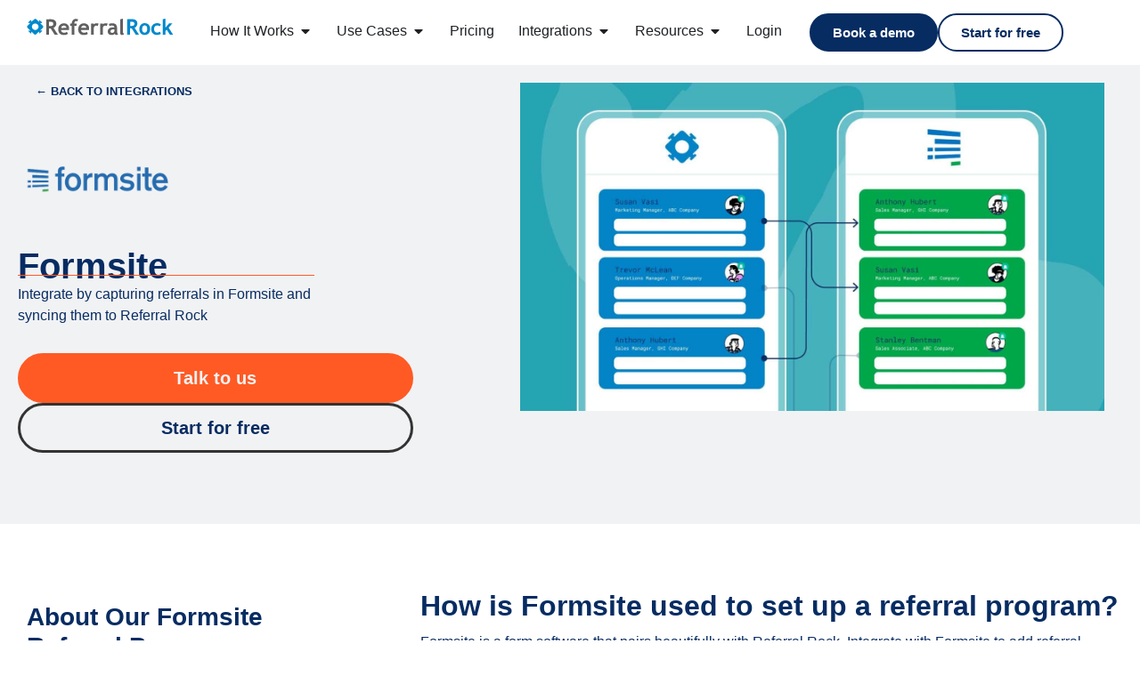

--- FILE ---
content_type: text/html; charset=UTF-8
request_url: https://referralrock.com/integration/formsite/
body_size: 36803
content:
<!doctype html>
<html lang="en-US" prefix="og: https://ogp.me/ns#">
<head><meta charset="UTF-8"><script>if(navigator.userAgent.match(/MSIE|Internet Explorer/i)||navigator.userAgent.match(/Trident\/7\..*?rv:11/i)){var href=document.location.href;if(!href.match(/[?&]nowprocket/)){if(href.indexOf("?")==-1){if(href.indexOf("#")==-1){document.location.href=href+"?nowprocket=1"}else{document.location.href=href.replace("#","?nowprocket=1#")}}else{if(href.indexOf("#")==-1){document.location.href=href+"&nowprocket=1"}else{document.location.href=href.replace("#","&nowprocket=1#")}}}}</script><script>(()=>{class RocketLazyLoadScripts{constructor(){this.v="2.0.4",this.userEvents=["keydown","keyup","mousedown","mouseup","mousemove","mouseover","mouseout","touchmove","touchstart","touchend","touchcancel","wheel","click","dblclick","input"],this.attributeEvents=["onblur","onclick","oncontextmenu","ondblclick","onfocus","onmousedown","onmouseenter","onmouseleave","onmousemove","onmouseout","onmouseover","onmouseup","onmousewheel","onscroll","onsubmit"]}async t(){this.i(),this.o(),/iP(ad|hone)/.test(navigator.userAgent)&&this.h(),this.u(),this.l(this),this.m(),this.k(this),this.p(this),this._(),await Promise.all([this.R(),this.L()]),this.lastBreath=Date.now(),this.S(this),this.P(),this.D(),this.O(),this.M(),await this.C(this.delayedScripts.normal),await this.C(this.delayedScripts.defer),await this.C(this.delayedScripts.async),await this.T(),await this.F(),await this.j(),await this.A(),window.dispatchEvent(new Event("rocket-allScriptsLoaded")),this.everythingLoaded=!0,this.lastTouchEnd&&await new Promise(t=>setTimeout(t,500-Date.now()+this.lastTouchEnd)),this.I(),this.H(),this.U(),this.W()}i(){this.CSPIssue=sessionStorage.getItem("rocketCSPIssue"),document.addEventListener("securitypolicyviolation",t=>{this.CSPIssue||"script-src-elem"!==t.violatedDirective||"data"!==t.blockedURI||(this.CSPIssue=!0,sessionStorage.setItem("rocketCSPIssue",!0))},{isRocket:!0})}o(){window.addEventListener("pageshow",t=>{this.persisted=t.persisted,this.realWindowLoadedFired=!0},{isRocket:!0}),window.addEventListener("pagehide",()=>{this.onFirstUserAction=null},{isRocket:!0})}h(){let t;function e(e){t=e}window.addEventListener("touchstart",e,{isRocket:!0}),window.addEventListener("touchend",function i(o){o.changedTouches[0]&&t.changedTouches[0]&&Math.abs(o.changedTouches[0].pageX-t.changedTouches[0].pageX)<10&&Math.abs(o.changedTouches[0].pageY-t.changedTouches[0].pageY)<10&&o.timeStamp-t.timeStamp<200&&(window.removeEventListener("touchstart",e,{isRocket:!0}),window.removeEventListener("touchend",i,{isRocket:!0}),"INPUT"===o.target.tagName&&"text"===o.target.type||(o.target.dispatchEvent(new TouchEvent("touchend",{target:o.target,bubbles:!0})),o.target.dispatchEvent(new MouseEvent("mouseover",{target:o.target,bubbles:!0})),o.target.dispatchEvent(new PointerEvent("click",{target:o.target,bubbles:!0,cancelable:!0,detail:1,clientX:o.changedTouches[0].clientX,clientY:o.changedTouches[0].clientY})),event.preventDefault()))},{isRocket:!0})}q(t){this.userActionTriggered||("mousemove"!==t.type||this.firstMousemoveIgnored?"keyup"===t.type||"mouseover"===t.type||"mouseout"===t.type||(this.userActionTriggered=!0,this.onFirstUserAction&&this.onFirstUserAction()):this.firstMousemoveIgnored=!0),"click"===t.type&&t.preventDefault(),t.stopPropagation(),t.stopImmediatePropagation(),"touchstart"===this.lastEvent&&"touchend"===t.type&&(this.lastTouchEnd=Date.now()),"click"===t.type&&(this.lastTouchEnd=0),this.lastEvent=t.type,t.composedPath&&t.composedPath()[0].getRootNode()instanceof ShadowRoot&&(t.rocketTarget=t.composedPath()[0]),this.savedUserEvents.push(t)}u(){this.savedUserEvents=[],this.userEventHandler=this.q.bind(this),this.userEvents.forEach(t=>window.addEventListener(t,this.userEventHandler,{passive:!1,isRocket:!0})),document.addEventListener("visibilitychange",this.userEventHandler,{isRocket:!0})}U(){this.userEvents.forEach(t=>window.removeEventListener(t,this.userEventHandler,{passive:!1,isRocket:!0})),document.removeEventListener("visibilitychange",this.userEventHandler,{isRocket:!0}),this.savedUserEvents.forEach(t=>{(t.rocketTarget||t.target).dispatchEvent(new window[t.constructor.name](t.type,t))})}m(){const t="return false",e=Array.from(this.attributeEvents,t=>"data-rocket-"+t),i="["+this.attributeEvents.join("],[")+"]",o="[data-rocket-"+this.attributeEvents.join("],[data-rocket-")+"]",s=(e,i,o)=>{o&&o!==t&&(e.setAttribute("data-rocket-"+i,o),e["rocket"+i]=new Function("event",o),e.setAttribute(i,t))};new MutationObserver(t=>{for(const n of t)"attributes"===n.type&&(n.attributeName.startsWith("data-rocket-")||this.everythingLoaded?n.attributeName.startsWith("data-rocket-")&&this.everythingLoaded&&this.N(n.target,n.attributeName.substring(12)):s(n.target,n.attributeName,n.target.getAttribute(n.attributeName))),"childList"===n.type&&n.addedNodes.forEach(t=>{if(t.nodeType===Node.ELEMENT_NODE)if(this.everythingLoaded)for(const i of[t,...t.querySelectorAll(o)])for(const t of i.getAttributeNames())e.includes(t)&&this.N(i,t.substring(12));else for(const e of[t,...t.querySelectorAll(i)])for(const t of e.getAttributeNames())this.attributeEvents.includes(t)&&s(e,t,e.getAttribute(t))})}).observe(document,{subtree:!0,childList:!0,attributeFilter:[...this.attributeEvents,...e]})}I(){this.attributeEvents.forEach(t=>{document.querySelectorAll("[data-rocket-"+t+"]").forEach(e=>{this.N(e,t)})})}N(t,e){const i=t.getAttribute("data-rocket-"+e);i&&(t.setAttribute(e,i),t.removeAttribute("data-rocket-"+e))}k(t){Object.defineProperty(HTMLElement.prototype,"onclick",{get(){return this.rocketonclick||null},set(e){this.rocketonclick=e,this.setAttribute(t.everythingLoaded?"onclick":"data-rocket-onclick","this.rocketonclick(event)")}})}S(t){function e(e,i){let o=e[i];e[i]=null,Object.defineProperty(e,i,{get:()=>o,set(s){t.everythingLoaded?o=s:e["rocket"+i]=o=s}})}e(document,"onreadystatechange"),e(window,"onload"),e(window,"onpageshow");try{Object.defineProperty(document,"readyState",{get:()=>t.rocketReadyState,set(e){t.rocketReadyState=e},configurable:!0}),document.readyState="loading"}catch(t){console.log("WPRocket DJE readyState conflict, bypassing")}}l(t){this.originalAddEventListener=EventTarget.prototype.addEventListener,this.originalRemoveEventListener=EventTarget.prototype.removeEventListener,this.savedEventListeners=[],EventTarget.prototype.addEventListener=function(e,i,o){o&&o.isRocket||!t.B(e,this)&&!t.userEvents.includes(e)||t.B(e,this)&&!t.userActionTriggered||e.startsWith("rocket-")||t.everythingLoaded?t.originalAddEventListener.call(this,e,i,o):(t.savedEventListeners.push({target:this,remove:!1,type:e,func:i,options:o}),"mouseenter"!==e&&"mouseleave"!==e||t.originalAddEventListener.call(this,e,t.savedUserEvents.push,o))},EventTarget.prototype.removeEventListener=function(e,i,o){o&&o.isRocket||!t.B(e,this)&&!t.userEvents.includes(e)||t.B(e,this)&&!t.userActionTriggered||e.startsWith("rocket-")||t.everythingLoaded?t.originalRemoveEventListener.call(this,e,i,o):t.savedEventListeners.push({target:this,remove:!0,type:e,func:i,options:o})}}J(t,e){this.savedEventListeners=this.savedEventListeners.filter(i=>{let o=i.type,s=i.target||window;return e!==o||t!==s||(this.B(o,s)&&(i.type="rocket-"+o),this.$(i),!1)})}H(){EventTarget.prototype.addEventListener=this.originalAddEventListener,EventTarget.prototype.removeEventListener=this.originalRemoveEventListener,this.savedEventListeners.forEach(t=>this.$(t))}$(t){t.remove?this.originalRemoveEventListener.call(t.target,t.type,t.func,t.options):this.originalAddEventListener.call(t.target,t.type,t.func,t.options)}p(t){let e;function i(e){return t.everythingLoaded?e:e.split(" ").map(t=>"load"===t||t.startsWith("load.")?"rocket-jquery-load":t).join(" ")}function o(o){function s(e){const s=o.fn[e];o.fn[e]=o.fn.init.prototype[e]=function(){return this[0]===window&&t.userActionTriggered&&("string"==typeof arguments[0]||arguments[0]instanceof String?arguments[0]=i(arguments[0]):"object"==typeof arguments[0]&&Object.keys(arguments[0]).forEach(t=>{const e=arguments[0][t];delete arguments[0][t],arguments[0][i(t)]=e})),s.apply(this,arguments),this}}if(o&&o.fn&&!t.allJQueries.includes(o)){const e={DOMContentLoaded:[],"rocket-DOMContentLoaded":[]};for(const t in e)document.addEventListener(t,()=>{e[t].forEach(t=>t())},{isRocket:!0});o.fn.ready=o.fn.init.prototype.ready=function(i){function s(){parseInt(o.fn.jquery)>2?setTimeout(()=>i.bind(document)(o)):i.bind(document)(o)}return"function"==typeof i&&(t.realDomReadyFired?!t.userActionTriggered||t.fauxDomReadyFired?s():e["rocket-DOMContentLoaded"].push(s):e.DOMContentLoaded.push(s)),o([])},s("on"),s("one"),s("off"),t.allJQueries.push(o)}e=o}t.allJQueries=[],o(window.jQuery),Object.defineProperty(window,"jQuery",{get:()=>e,set(t){o(t)}})}P(){const t=new Map;document.write=document.writeln=function(e){const i=document.currentScript,o=document.createRange(),s=i.parentElement;let n=t.get(i);void 0===n&&(n=i.nextSibling,t.set(i,n));const c=document.createDocumentFragment();o.setStart(c,0),c.appendChild(o.createContextualFragment(e)),s.insertBefore(c,n)}}async R(){return new Promise(t=>{this.userActionTriggered?t():this.onFirstUserAction=t})}async L(){return new Promise(t=>{document.addEventListener("DOMContentLoaded",()=>{this.realDomReadyFired=!0,t()},{isRocket:!0})})}async j(){return this.realWindowLoadedFired?Promise.resolve():new Promise(t=>{window.addEventListener("load",t,{isRocket:!0})})}M(){this.pendingScripts=[];this.scriptsMutationObserver=new MutationObserver(t=>{for(const e of t)e.addedNodes.forEach(t=>{"SCRIPT"!==t.tagName||t.noModule||t.isWPRocket||this.pendingScripts.push({script:t,promise:new Promise(e=>{const i=()=>{const i=this.pendingScripts.findIndex(e=>e.script===t);i>=0&&this.pendingScripts.splice(i,1),e()};t.addEventListener("load",i,{isRocket:!0}),t.addEventListener("error",i,{isRocket:!0}),setTimeout(i,1e3)})})})}),this.scriptsMutationObserver.observe(document,{childList:!0,subtree:!0})}async F(){await this.X(),this.pendingScripts.length?(await this.pendingScripts[0].promise,await this.F()):this.scriptsMutationObserver.disconnect()}D(){this.delayedScripts={normal:[],async:[],defer:[]},document.querySelectorAll("script[type$=rocketlazyloadscript]").forEach(t=>{t.hasAttribute("data-rocket-src")?t.hasAttribute("async")&&!1!==t.async?this.delayedScripts.async.push(t):t.hasAttribute("defer")&&!1!==t.defer||"module"===t.getAttribute("data-rocket-type")?this.delayedScripts.defer.push(t):this.delayedScripts.normal.push(t):this.delayedScripts.normal.push(t)})}async _(){await this.L();let t=[];document.querySelectorAll("script[type$=rocketlazyloadscript][data-rocket-src]").forEach(e=>{let i=e.getAttribute("data-rocket-src");if(i&&!i.startsWith("data:")){i.startsWith("//")&&(i=location.protocol+i);try{const o=new URL(i).origin;o!==location.origin&&t.push({src:o,crossOrigin:e.crossOrigin||"module"===e.getAttribute("data-rocket-type")})}catch(t){}}}),t=[...new Map(t.map(t=>[JSON.stringify(t),t])).values()],this.Y(t,"preconnect")}async G(t){if(await this.K(),!0!==t.noModule||!("noModule"in HTMLScriptElement.prototype))return new Promise(e=>{let i;function o(){(i||t).setAttribute("data-rocket-status","executed"),e()}try{if(navigator.userAgent.includes("Firefox/")||""===navigator.vendor||this.CSPIssue)i=document.createElement("script"),[...t.attributes].forEach(t=>{let e=t.nodeName;"type"!==e&&("data-rocket-type"===e&&(e="type"),"data-rocket-src"===e&&(e="src"),i.setAttribute(e,t.nodeValue))}),t.text&&(i.text=t.text),t.nonce&&(i.nonce=t.nonce),i.hasAttribute("src")?(i.addEventListener("load",o,{isRocket:!0}),i.addEventListener("error",()=>{i.setAttribute("data-rocket-status","failed-network"),e()},{isRocket:!0}),setTimeout(()=>{i.isConnected||e()},1)):(i.text=t.text,o()),i.isWPRocket=!0,t.parentNode.replaceChild(i,t);else{const i=t.getAttribute("data-rocket-type"),s=t.getAttribute("data-rocket-src");i?(t.type=i,t.removeAttribute("data-rocket-type")):t.removeAttribute("type"),t.addEventListener("load",o,{isRocket:!0}),t.addEventListener("error",i=>{this.CSPIssue&&i.target.src.startsWith("data:")?(console.log("WPRocket: CSP fallback activated"),t.removeAttribute("src"),this.G(t).then(e)):(t.setAttribute("data-rocket-status","failed-network"),e())},{isRocket:!0}),s?(t.fetchPriority="high",t.removeAttribute("data-rocket-src"),t.src=s):t.src="data:text/javascript;base64,"+window.btoa(unescape(encodeURIComponent(t.text)))}}catch(i){t.setAttribute("data-rocket-status","failed-transform"),e()}});t.setAttribute("data-rocket-status","skipped")}async C(t){const e=t.shift();return e?(e.isConnected&&await this.G(e),this.C(t)):Promise.resolve()}O(){this.Y([...this.delayedScripts.normal,...this.delayedScripts.defer,...this.delayedScripts.async],"preload")}Y(t,e){this.trash=this.trash||[];let i=!0;var o=document.createDocumentFragment();t.forEach(t=>{const s=t.getAttribute&&t.getAttribute("data-rocket-src")||t.src;if(s&&!s.startsWith("data:")){const n=document.createElement("link");n.href=s,n.rel=e,"preconnect"!==e&&(n.as="script",n.fetchPriority=i?"high":"low"),t.getAttribute&&"module"===t.getAttribute("data-rocket-type")&&(n.crossOrigin=!0),t.crossOrigin&&(n.crossOrigin=t.crossOrigin),t.integrity&&(n.integrity=t.integrity),t.nonce&&(n.nonce=t.nonce),o.appendChild(n),this.trash.push(n),i=!1}}),document.head.appendChild(o)}W(){this.trash.forEach(t=>t.remove())}async T(){try{document.readyState="interactive"}catch(t){}this.fauxDomReadyFired=!0;try{await this.K(),this.J(document,"readystatechange"),document.dispatchEvent(new Event("rocket-readystatechange")),await this.K(),document.rocketonreadystatechange&&document.rocketonreadystatechange(),await this.K(),this.J(document,"DOMContentLoaded"),document.dispatchEvent(new Event("rocket-DOMContentLoaded")),await this.K(),this.J(window,"DOMContentLoaded"),window.dispatchEvent(new Event("rocket-DOMContentLoaded"))}catch(t){console.error(t)}}async A(){try{document.readyState="complete"}catch(t){}try{await this.K(),this.J(document,"readystatechange"),document.dispatchEvent(new Event("rocket-readystatechange")),await this.K(),document.rocketonreadystatechange&&document.rocketonreadystatechange(),await this.K(),this.J(window,"load"),window.dispatchEvent(new Event("rocket-load")),await this.K(),window.rocketonload&&window.rocketonload(),await this.K(),this.allJQueries.forEach(t=>t(window).trigger("rocket-jquery-load")),await this.K(),this.J(window,"pageshow");const t=new Event("rocket-pageshow");t.persisted=this.persisted,window.dispatchEvent(t),await this.K(),window.rocketonpageshow&&window.rocketonpageshow({persisted:this.persisted})}catch(t){console.error(t)}}async K(){Date.now()-this.lastBreath>45&&(await this.X(),this.lastBreath=Date.now())}async X(){return document.hidden?new Promise(t=>setTimeout(t)):new Promise(t=>requestAnimationFrame(t))}B(t,e){return e===document&&"readystatechange"===t||(e===document&&"DOMContentLoaded"===t||(e===window&&"DOMContentLoaded"===t||(e===window&&"load"===t||e===window&&"pageshow"===t)))}static run(){(new RocketLazyLoadScripts).t()}}RocketLazyLoadScripts.run()})();</script>
	
	<meta name="viewport" content="width=device-width, initial-scale=1">
	<link rel="profile" href="https://gmpg.org/xfn/11">
	
<!-- Search Engine Optimization by Rank Math PRO - https://rankmath.com/ -->
<title>Formsite - Referral Rock</title>
<meta name="description" content="Integrate by capturing referrals in Formsite and syncing them to Referral Rock"/>
<meta name="robots" content="follow, index, max-snippet:-1, max-video-preview:-1, max-image-preview:large"/>
<link rel="canonical" href="https://referralrock.com/integration/formsite/" />
<meta property="og:locale" content="en_US" />
<meta property="og:type" content="article" />
<meta property="og:title" content="Formsite - Referral Rock" />
<meta property="og:description" content="Integrate by capturing referrals in Formsite and syncing them to Referral Rock" />
<meta property="og:url" content="https://referralrock.com/integration/formsite/" />
<meta property="og:site_name" content="Referral Rock" />
<meta property="og:image" content="https://referralrock.com/wp-content/uploads/2023/06/formsite-logo.png" />
<meta property="og:image:secure_url" content="https://referralrock.com/wp-content/uploads/2023/06/formsite-logo.png" />
<meta property="og:image:width" content="400" />
<meta property="og:image:height" content="400" />
<meta property="og:image:alt" content="Formsite" />
<meta property="og:image:type" content="image/png" />
<meta name="twitter:card" content="summary_large_image" />
<meta name="twitter:title" content="Formsite - Referral Rock" />
<meta name="twitter:description" content="Integrate by capturing referrals in Formsite and syncing them to Referral Rock" />
<meta name="twitter:image" content="https://referralrock.com/wp-content/uploads/2023/06/formsite-logo.png" />
<script type="application/ld+json" class="rank-math-schema-pro">{"@context":"https://schema.org","@graph":[{"@type":"BreadcrumbList","@id":"https://referralrock.com/integration/formsite/#breadcrumb","itemListElement":[{"@type":"ListItem","position":"1","item":{"@id":"https://referralrock.com","name":"Home"}},{"@type":"ListItem","position":"2","item":{"@id":"https://referralrock.com/integration/","name":"Integrations"}},{"@type":"ListItem","position":"3","item":{"@id":"https://referralrock.com/integration/formsite/","name":"Formsite"}}]}]}</script>
<!-- /Rank Math WordPress SEO plugin -->

<link rel="alternate" type="application/rss+xml" title="Referral Rock &raquo; Feed" href="https://referralrock.com/feed/" />
<link rel="alternate" type="application/rss+xml" title="Referral Rock &raquo; Comments Feed" href="https://referralrock.com/comments/feed/" />
<link rel="alternate" title="oEmbed (JSON)" type="application/json+oembed" href="https://referralrock.com/wp-json/oembed/1.0/embed?url=https%3A%2F%2Freferralrock.com%2Fintegration%2Fformsite%2F" />
<link rel="alternate" title="oEmbed (XML)" type="text/xml+oembed" href="https://referralrock.com/wp-json/oembed/1.0/embed?url=https%3A%2F%2Freferralrock.com%2Fintegration%2Fformsite%2F&#038;format=xml" />
<style id='wp-img-auto-sizes-contain-inline-css'>
img:is([sizes=auto i],[sizes^="auto," i]){contain-intrinsic-size:3000px 1500px}
/*# sourceURL=wp-img-auto-sizes-contain-inline-css */
</style>
<style id='wp-emoji-styles-inline-css'>

	img.wp-smiley, img.emoji {
		display: inline !important;
		border: none !important;
		box-shadow: none !important;
		height: 1em !important;
		width: 1em !important;
		margin: 0 0.07em !important;
		vertical-align: -0.1em !important;
		background: none !important;
		padding: 0 !important;
	}
/*# sourceURL=wp-emoji-styles-inline-css */
</style>
<link rel='stylesheet' id='wp-block-library-css' href='https://referralrock.com/wp-includes/css/dist/block-library/style.min.css?ver=6.9' media='all' />
<style id='global-styles-inline-css'>
:root{--wp--preset--aspect-ratio--square: 1;--wp--preset--aspect-ratio--4-3: 4/3;--wp--preset--aspect-ratio--3-4: 3/4;--wp--preset--aspect-ratio--3-2: 3/2;--wp--preset--aspect-ratio--2-3: 2/3;--wp--preset--aspect-ratio--16-9: 16/9;--wp--preset--aspect-ratio--9-16: 9/16;--wp--preset--color--black: #000000;--wp--preset--color--cyan-bluish-gray: #abb8c3;--wp--preset--color--white: #ffffff;--wp--preset--color--pale-pink: #f78da7;--wp--preset--color--vivid-red: #cf2e2e;--wp--preset--color--luminous-vivid-orange: #ff6900;--wp--preset--color--luminous-vivid-amber: #fcb900;--wp--preset--color--light-green-cyan: #7bdcb5;--wp--preset--color--vivid-green-cyan: #00d084;--wp--preset--color--pale-cyan-blue: #8ed1fc;--wp--preset--color--vivid-cyan-blue: #0693e3;--wp--preset--color--vivid-purple: #9b51e0;--wp--preset--gradient--vivid-cyan-blue-to-vivid-purple: linear-gradient(135deg,rgb(6,147,227) 0%,rgb(155,81,224) 100%);--wp--preset--gradient--light-green-cyan-to-vivid-green-cyan: linear-gradient(135deg,rgb(122,220,180) 0%,rgb(0,208,130) 100%);--wp--preset--gradient--luminous-vivid-amber-to-luminous-vivid-orange: linear-gradient(135deg,rgb(252,185,0) 0%,rgb(255,105,0) 100%);--wp--preset--gradient--luminous-vivid-orange-to-vivid-red: linear-gradient(135deg,rgb(255,105,0) 0%,rgb(207,46,46) 100%);--wp--preset--gradient--very-light-gray-to-cyan-bluish-gray: linear-gradient(135deg,rgb(238,238,238) 0%,rgb(169,184,195) 100%);--wp--preset--gradient--cool-to-warm-spectrum: linear-gradient(135deg,rgb(74,234,220) 0%,rgb(151,120,209) 20%,rgb(207,42,186) 40%,rgb(238,44,130) 60%,rgb(251,105,98) 80%,rgb(254,248,76) 100%);--wp--preset--gradient--blush-light-purple: linear-gradient(135deg,rgb(255,206,236) 0%,rgb(152,150,240) 100%);--wp--preset--gradient--blush-bordeaux: linear-gradient(135deg,rgb(254,205,165) 0%,rgb(254,45,45) 50%,rgb(107,0,62) 100%);--wp--preset--gradient--luminous-dusk: linear-gradient(135deg,rgb(255,203,112) 0%,rgb(199,81,192) 50%,rgb(65,88,208) 100%);--wp--preset--gradient--pale-ocean: linear-gradient(135deg,rgb(255,245,203) 0%,rgb(182,227,212) 50%,rgb(51,167,181) 100%);--wp--preset--gradient--electric-grass: linear-gradient(135deg,rgb(202,248,128) 0%,rgb(113,206,126) 100%);--wp--preset--gradient--midnight: linear-gradient(135deg,rgb(2,3,129) 0%,rgb(40,116,252) 100%);--wp--preset--font-size--small: 13px;--wp--preset--font-size--medium: 20px;--wp--preset--font-size--large: 36px;--wp--preset--font-size--x-large: 42px;--wp--preset--spacing--20: 0.44rem;--wp--preset--spacing--30: 0.67rem;--wp--preset--spacing--40: 1rem;--wp--preset--spacing--50: 1.5rem;--wp--preset--spacing--60: 2.25rem;--wp--preset--spacing--70: 3.38rem;--wp--preset--spacing--80: 5.06rem;--wp--preset--shadow--natural: 6px 6px 9px rgba(0, 0, 0, 0.2);--wp--preset--shadow--deep: 12px 12px 50px rgba(0, 0, 0, 0.4);--wp--preset--shadow--sharp: 6px 6px 0px rgba(0, 0, 0, 0.2);--wp--preset--shadow--outlined: 6px 6px 0px -3px rgb(255, 255, 255), 6px 6px rgb(0, 0, 0);--wp--preset--shadow--crisp: 6px 6px 0px rgb(0, 0, 0);}:root { --wp--style--global--content-size: 800px;--wp--style--global--wide-size: 1200px; }:where(body) { margin: 0; }.wp-site-blocks > .alignleft { float: left; margin-right: 2em; }.wp-site-blocks > .alignright { float: right; margin-left: 2em; }.wp-site-blocks > .aligncenter { justify-content: center; margin-left: auto; margin-right: auto; }:where(.wp-site-blocks) > * { margin-block-start: 24px; margin-block-end: 0; }:where(.wp-site-blocks) > :first-child { margin-block-start: 0; }:where(.wp-site-blocks) > :last-child { margin-block-end: 0; }:root { --wp--style--block-gap: 24px; }:root :where(.is-layout-flow) > :first-child{margin-block-start: 0;}:root :where(.is-layout-flow) > :last-child{margin-block-end: 0;}:root :where(.is-layout-flow) > *{margin-block-start: 24px;margin-block-end: 0;}:root :where(.is-layout-constrained) > :first-child{margin-block-start: 0;}:root :where(.is-layout-constrained) > :last-child{margin-block-end: 0;}:root :where(.is-layout-constrained) > *{margin-block-start: 24px;margin-block-end: 0;}:root :where(.is-layout-flex){gap: 24px;}:root :where(.is-layout-grid){gap: 24px;}.is-layout-flow > .alignleft{float: left;margin-inline-start: 0;margin-inline-end: 2em;}.is-layout-flow > .alignright{float: right;margin-inline-start: 2em;margin-inline-end: 0;}.is-layout-flow > .aligncenter{margin-left: auto !important;margin-right: auto !important;}.is-layout-constrained > .alignleft{float: left;margin-inline-start: 0;margin-inline-end: 2em;}.is-layout-constrained > .alignright{float: right;margin-inline-start: 2em;margin-inline-end: 0;}.is-layout-constrained > .aligncenter{margin-left: auto !important;margin-right: auto !important;}.is-layout-constrained > :where(:not(.alignleft):not(.alignright):not(.alignfull)){max-width: var(--wp--style--global--content-size);margin-left: auto !important;margin-right: auto !important;}.is-layout-constrained > .alignwide{max-width: var(--wp--style--global--wide-size);}body .is-layout-flex{display: flex;}.is-layout-flex{flex-wrap: wrap;align-items: center;}.is-layout-flex > :is(*, div){margin: 0;}body .is-layout-grid{display: grid;}.is-layout-grid > :is(*, div){margin: 0;}body{padding-top: 0px;padding-right: 0px;padding-bottom: 0px;padding-left: 0px;}a:where(:not(.wp-element-button)){text-decoration: underline;}:root :where(.wp-element-button, .wp-block-button__link){background-color: #32373c;border-width: 0;color: #fff;font-family: inherit;font-size: inherit;font-style: inherit;font-weight: inherit;letter-spacing: inherit;line-height: inherit;padding-top: calc(0.667em + 2px);padding-right: calc(1.333em + 2px);padding-bottom: calc(0.667em + 2px);padding-left: calc(1.333em + 2px);text-decoration: none;text-transform: inherit;}.has-black-color{color: var(--wp--preset--color--black) !important;}.has-cyan-bluish-gray-color{color: var(--wp--preset--color--cyan-bluish-gray) !important;}.has-white-color{color: var(--wp--preset--color--white) !important;}.has-pale-pink-color{color: var(--wp--preset--color--pale-pink) !important;}.has-vivid-red-color{color: var(--wp--preset--color--vivid-red) !important;}.has-luminous-vivid-orange-color{color: var(--wp--preset--color--luminous-vivid-orange) !important;}.has-luminous-vivid-amber-color{color: var(--wp--preset--color--luminous-vivid-amber) !important;}.has-light-green-cyan-color{color: var(--wp--preset--color--light-green-cyan) !important;}.has-vivid-green-cyan-color{color: var(--wp--preset--color--vivid-green-cyan) !important;}.has-pale-cyan-blue-color{color: var(--wp--preset--color--pale-cyan-blue) !important;}.has-vivid-cyan-blue-color{color: var(--wp--preset--color--vivid-cyan-blue) !important;}.has-vivid-purple-color{color: var(--wp--preset--color--vivid-purple) !important;}.has-black-background-color{background-color: var(--wp--preset--color--black) !important;}.has-cyan-bluish-gray-background-color{background-color: var(--wp--preset--color--cyan-bluish-gray) !important;}.has-white-background-color{background-color: var(--wp--preset--color--white) !important;}.has-pale-pink-background-color{background-color: var(--wp--preset--color--pale-pink) !important;}.has-vivid-red-background-color{background-color: var(--wp--preset--color--vivid-red) !important;}.has-luminous-vivid-orange-background-color{background-color: var(--wp--preset--color--luminous-vivid-orange) !important;}.has-luminous-vivid-amber-background-color{background-color: var(--wp--preset--color--luminous-vivid-amber) !important;}.has-light-green-cyan-background-color{background-color: var(--wp--preset--color--light-green-cyan) !important;}.has-vivid-green-cyan-background-color{background-color: var(--wp--preset--color--vivid-green-cyan) !important;}.has-pale-cyan-blue-background-color{background-color: var(--wp--preset--color--pale-cyan-blue) !important;}.has-vivid-cyan-blue-background-color{background-color: var(--wp--preset--color--vivid-cyan-blue) !important;}.has-vivid-purple-background-color{background-color: var(--wp--preset--color--vivid-purple) !important;}.has-black-border-color{border-color: var(--wp--preset--color--black) !important;}.has-cyan-bluish-gray-border-color{border-color: var(--wp--preset--color--cyan-bluish-gray) !important;}.has-white-border-color{border-color: var(--wp--preset--color--white) !important;}.has-pale-pink-border-color{border-color: var(--wp--preset--color--pale-pink) !important;}.has-vivid-red-border-color{border-color: var(--wp--preset--color--vivid-red) !important;}.has-luminous-vivid-orange-border-color{border-color: var(--wp--preset--color--luminous-vivid-orange) !important;}.has-luminous-vivid-amber-border-color{border-color: var(--wp--preset--color--luminous-vivid-amber) !important;}.has-light-green-cyan-border-color{border-color: var(--wp--preset--color--light-green-cyan) !important;}.has-vivid-green-cyan-border-color{border-color: var(--wp--preset--color--vivid-green-cyan) !important;}.has-pale-cyan-blue-border-color{border-color: var(--wp--preset--color--pale-cyan-blue) !important;}.has-vivid-cyan-blue-border-color{border-color: var(--wp--preset--color--vivid-cyan-blue) !important;}.has-vivid-purple-border-color{border-color: var(--wp--preset--color--vivid-purple) !important;}.has-vivid-cyan-blue-to-vivid-purple-gradient-background{background: var(--wp--preset--gradient--vivid-cyan-blue-to-vivid-purple) !important;}.has-light-green-cyan-to-vivid-green-cyan-gradient-background{background: var(--wp--preset--gradient--light-green-cyan-to-vivid-green-cyan) !important;}.has-luminous-vivid-amber-to-luminous-vivid-orange-gradient-background{background: var(--wp--preset--gradient--luminous-vivid-amber-to-luminous-vivid-orange) !important;}.has-luminous-vivid-orange-to-vivid-red-gradient-background{background: var(--wp--preset--gradient--luminous-vivid-orange-to-vivid-red) !important;}.has-very-light-gray-to-cyan-bluish-gray-gradient-background{background: var(--wp--preset--gradient--very-light-gray-to-cyan-bluish-gray) !important;}.has-cool-to-warm-spectrum-gradient-background{background: var(--wp--preset--gradient--cool-to-warm-spectrum) !important;}.has-blush-light-purple-gradient-background{background: var(--wp--preset--gradient--blush-light-purple) !important;}.has-blush-bordeaux-gradient-background{background: var(--wp--preset--gradient--blush-bordeaux) !important;}.has-luminous-dusk-gradient-background{background: var(--wp--preset--gradient--luminous-dusk) !important;}.has-pale-ocean-gradient-background{background: var(--wp--preset--gradient--pale-ocean) !important;}.has-electric-grass-gradient-background{background: var(--wp--preset--gradient--electric-grass) !important;}.has-midnight-gradient-background{background: var(--wp--preset--gradient--midnight) !important;}.has-small-font-size{font-size: var(--wp--preset--font-size--small) !important;}.has-medium-font-size{font-size: var(--wp--preset--font-size--medium) !important;}.has-large-font-size{font-size: var(--wp--preset--font-size--large) !important;}.has-x-large-font-size{font-size: var(--wp--preset--font-size--x-large) !important;}
:root :where(.wp-block-pullquote){font-size: 1.5em;line-height: 1.6;}
/*# sourceURL=global-styles-inline-css */
</style>
<link data-minify="1" rel='stylesheet' id='rss-retriever-css' href='https://referralrock.com/wp-content/cache/min/1/wp-content/plugins/wp-rss-retriever/inc/css/rss-retriever.css?ver=1768418200' media='all' />
<link data-minify="1" rel='stylesheet' id='hello-elementor-theme-style-css' href='https://referralrock.com/wp-content/cache/min/1/wp-content/themes/hello-elementor/assets/css/theme.css?ver=1768418200' media='all' />
<link rel='stylesheet' id='hello-elementor-child-style-css' href='https://referralrock.com/wp-content/themes/hello-theme-child-master/style.css?ver=1.0.0' media='all' />
<link data-minify="1" rel='stylesheet' id='hello-elementor-css' href='https://referralrock.com/wp-content/cache/min/1/wp-content/themes/hello-elementor/assets/css/reset.css?ver=1768418200' media='all' />
<link data-minify="1" rel='stylesheet' id='hello-elementor-header-footer-css' href='https://referralrock.com/wp-content/cache/min/1/wp-content/themes/hello-elementor/assets/css/header-footer.css?ver=1768418200' media='all' />
<link rel='stylesheet' id='elementor-frontend-css' href='https://referralrock.com/wp-content/plugins/elementor/assets/css/frontend.min.css?ver=3.34.1' media='all' />
<style id='elementor-frontend-inline-css'>
.elementor-kit-4408{--e-global-color-primary:#072C62;--e-global-color-secondary:#F1F2F4;--e-global-color-text:#072C62;--e-global-color-accent:#FF5A24;--e-global-color-69a563ed:#072C62;--e-global-color-3a6732a3:#FF5A24;--e-global-color-44a43d14:#FFF;--e-global-color-6818cd38:#EFF30E;--e-global-color-69ccb1c0:#000000;--e-global-color-6ac13f6:#F1F2F4;--e-global-color-c67f501:#FDFDFD;--e-global-color-9f9842e:#0088CC;--e-global-color-3049e90:#A4D9DF;--e-global-color-030fe3b:#FFFFFF00;}.elementor-kit-4408 e-page-transition{background-color:#FFBC7D;}.elementor-kit-4408 a{color:var( --e-global-color-primary );}.elementor-kit-4408 h1{font-weight:700;}.elementor-kit-4408 h2{font-weight:700;line-height:1.2em;}.elementor-kit-4408 h3{font-weight:700;}.elementor-kit-4408 h4{font-weight:700;}@media(max-width:1024px){.elementor-section.elementor-section-boxed > .elementor-container{max-width:1024px;}.e-con{--container-max-width:1024px;}}@media(max-width:767px){.elementor-section.elementor-section-boxed > .elementor-container{max-width:767px;}.e-con{--container-max-width:767px;}}
.elementor-24770 .elementor-element.elementor-element-0e3549b{--display:flex;--flex-direction:row;--container-widget-width:initial;--container-widget-height:100%;--container-widget-flex-grow:1;--container-widget-align-self:stretch;--flex-wrap-mobile:wrap;--gap:0px 0px;--row-gap:0px;--column-gap:0px;--margin-top:0px;--margin-bottom:0px;--margin-left:0px;--margin-right:0px;--padding-top:5px;--padding-bottom:5px;--padding-left:20px;--padding-right:5px;}.elementor-24770 .elementor-element.elementor-element-0e3549b:not(.elementor-motion-effects-element-type-background), .elementor-24770 .elementor-element.elementor-element-0e3549b > .elementor-motion-effects-container > .elementor-motion-effects-layer{background-color:var( --e-global-color-44a43d14 );}.elementor-24770 .elementor-element.elementor-element-76ba241{--display:flex;--flex-direction:column;--container-widget-width:calc( ( 1 - var( --container-widget-flex-grow ) ) * 100% );--container-widget-height:initial;--container-widget-flex-grow:0;--container-widget-align-self:initial;--flex-wrap-mobile:wrap;--justify-content:center;--align-items:flex-start;}.elementor-24770 .elementor-element.elementor-element-76ba241.e-con{--flex-grow:0;--flex-shrink:0;}.elementor-widget-image .widget-image-caption{color:var( --e-global-color-text );}.elementor-24770 .elementor-element.elementor-element-128ee2d{text-align:start;}.elementor-24770 .elementor-element.elementor-element-128ee2d img{width:1200px;max-width:100%;height:30px;}.elementor-24770 .elementor-element.elementor-element-b0684fa{--display:flex;--flex-direction:row;--container-widget-width:calc( ( 1 - var( --container-widget-flex-grow ) ) * 100% );--container-widget-height:100%;--container-widget-flex-grow:1;--container-widget-align-self:stretch;--flex-wrap-mobile:wrap;--align-items:center;--flex-wrap:wrap;}.elementor-24770 .elementor-element.elementor-element-b0684fa.e-con{--flex-grow:0;--flex-shrink:0;}.elementor-widget-mega-menu{--n-menu-divider-color:var( --e-global-color-text );}.elementor-24770 .elementor-element.elementor-element-555cc9f{--display:flex;--flex-direction:row;--container-widget-width:initial;--container-widget-height:100%;--container-widget-flex-grow:1;--container-widget-align-self:stretch;--flex-wrap-mobile:wrap;--gap:0px 0px;--row-gap:0px;--column-gap:0px;}.elementor-24770 .elementor-element.elementor-element-4ae5680{--display:flex;--flex-direction:column;--container-widget-width:100%;--container-widget-height:initial;--container-widget-flex-grow:0;--container-widget-align-self:initial;--flex-wrap-mobile:wrap;--overlay-opacity:0.5;}.elementor-24770 .elementor-element.elementor-element-4ae5680::before, .elementor-24770 .elementor-element.elementor-element-4ae5680 > .elementor-background-video-container::before, .elementor-24770 .elementor-element.elementor-element-4ae5680 > .e-con-inner > .elementor-background-video-container::before, .elementor-24770 .elementor-element.elementor-element-4ae5680 > .elementor-background-slideshow::before, .elementor-24770 .elementor-element.elementor-element-4ae5680 > .e-con-inner > .elementor-background-slideshow::before, .elementor-24770 .elementor-element.elementor-element-4ae5680 > .elementor-motion-effects-container > .elementor-motion-effects-layer::before{--background-overlay:'';}.elementor-widget-call-to-action .elementor-ribbon-inner{background-color:var( --e-global-color-accent );}.elementor-24770 .elementor-element.elementor-element-7959d8c .elementor-cta .elementor-cta__bg, .elementor-24770 .elementor-element.elementor-element-7959d8c .elementor-cta .elementor-cta__bg-overlay{transition-duration:1500ms;}.elementor-24770 .elementor-element.elementor-element-7959d8c .elementor-cta__content{text-align:start;padding:0px 0px 0px 0px;background-color:var( --e-global-color-030fe3b );}.elementor-24770 .elementor-element.elementor-element-7959d8c .elementor-cta__title{font-size:16px;font-weight:500;line-height:1.1em;letter-spacing:0px;color:#072C62;}.elementor-24770 .elementor-element.elementor-element-7959d8c .elementor-cta__title:not(:last-child){margin-bottom:5px;}.elementor-24770 .elementor-element.elementor-element-7959d8c .elementor-cta__description{font-size:14px;line-height:1.4em;color:#072C62;}.elementor-24770 .elementor-element.elementor-element-0ebb167{--display:flex;--flex-direction:column;--container-widget-width:100%;--container-widget-height:initial;--container-widget-flex-grow:0;--container-widget-align-self:initial;--flex-wrap-mobile:wrap;}.elementor-24770 .elementor-element.elementor-element-d4f74f4 .elementor-cta .elementor-cta__bg, .elementor-24770 .elementor-element.elementor-element-d4f74f4 .elementor-cta .elementor-cta__bg-overlay{transition-duration:1500ms;}.elementor-24770 .elementor-element.elementor-element-d4f74f4 .elementor-cta__content{text-align:start;padding:0px 0px 0px 0px;background-color:var( --e-global-color-030fe3b );}.elementor-24770 .elementor-element.elementor-element-d4f74f4 .elementor-cta__title{font-size:16px;font-weight:500;line-height:1.1em;letter-spacing:0px;color:#072C62;}.elementor-24770 .elementor-element.elementor-element-d4f74f4 .elementor-cta__title:not(:last-child){margin-bottom:5px;}.elementor-24770 .elementor-element.elementor-element-d4f74f4 .elementor-cta__description{font-size:14px;line-height:1.4em;color:#072C62;}.elementor-24770 .elementor-element.elementor-element-6652d37 .elementor-cta .elementor-cta__bg, .elementor-24770 .elementor-element.elementor-element-6652d37 .elementor-cta .elementor-cta__bg-overlay{transition-duration:1500ms;}.elementor-24770 .elementor-element.elementor-element-6652d37 .elementor-cta__content{text-align:start;padding:0px 0px 0px 0px;background-color:var( --e-global-color-030fe3b );}.elementor-24770 .elementor-element.elementor-element-6652d37 .elementor-cta__title{font-size:16px;font-weight:500;line-height:1.1em;letter-spacing:0px;color:#072C62;}.elementor-24770 .elementor-element.elementor-element-6652d37 .elementor-cta__title:not(:last-child){margin-bottom:5px;}.elementor-24770 .elementor-element.elementor-element-6652d37 .elementor-cta__description{font-size:14px;line-height:1.4em;color:#072C62;}.elementor-24770 .elementor-element.elementor-element-39879f1 .elementor-cta .elementor-cta__bg, .elementor-24770 .elementor-element.elementor-element-39879f1 .elementor-cta .elementor-cta__bg-overlay{transition-duration:1500ms;}.elementor-24770 .elementor-element.elementor-element-39879f1 .elementor-cta__content{text-align:start;padding:0px 0px 0px 0px;background-color:var( --e-global-color-030fe3b );}.elementor-24770 .elementor-element.elementor-element-39879f1 .elementor-cta__title{font-size:16px;font-weight:500;line-height:1.1em;letter-spacing:0px;color:#072C62;}.elementor-24770 .elementor-element.elementor-element-39879f1 .elementor-cta__title:not(:last-child){margin-bottom:5px;}.elementor-24770 .elementor-element.elementor-element-39879f1 .elementor-cta__description{font-size:14px;line-height:1.4em;color:#072C62;}.elementor-24770 .elementor-element.elementor-element-a4c38ff{--display:flex;}.elementor-24770 .elementor-element.elementor-element-369ac35{--display:flex;--flex-direction:column;--container-widget-width:100%;--container-widget-height:initial;--container-widget-flex-grow:0;--container-widget-align-self:initial;--flex-wrap-mobile:wrap;--overlay-opacity:0.5;}.elementor-24770 .elementor-element.elementor-element-369ac35::before, .elementor-24770 .elementor-element.elementor-element-369ac35 > .elementor-background-video-container::before, .elementor-24770 .elementor-element.elementor-element-369ac35 > .e-con-inner > .elementor-background-video-container::before, .elementor-24770 .elementor-element.elementor-element-369ac35 > .elementor-background-slideshow::before, .elementor-24770 .elementor-element.elementor-element-369ac35 > .e-con-inner > .elementor-background-slideshow::before, .elementor-24770 .elementor-element.elementor-element-369ac35 > .elementor-motion-effects-container > .elementor-motion-effects-layer::before{--background-overlay:'';}.elementor-24770 .elementor-element.elementor-element-d1cd4c8 .elementor-cta .elementor-cta__bg, .elementor-24770 .elementor-element.elementor-element-d1cd4c8 .elementor-cta .elementor-cta__bg-overlay{transition-duration:1500ms;}.elementor-24770 .elementor-element.elementor-element-d1cd4c8 .elementor-cta__content{text-align:start;padding:0px 0px 0px 0px;background-color:var( --e-global-color-030fe3b );}.elementor-24770 .elementor-element.elementor-element-d1cd4c8 .elementor-cta__title{font-size:16px;font-weight:500;line-height:1.1em;letter-spacing:0px;color:#072C62;}.elementor-24770 .elementor-element.elementor-element-d1cd4c8 .elementor-cta__title:not(:last-child){margin-bottom:5px;}.elementor-24770 .elementor-element.elementor-element-d1cd4c8 .elementor-cta__description{font-size:14px;line-height:1.4em;color:#072C62;}.elementor-24770 .elementor-element.elementor-element-f619522 .elementor-cta .elementor-cta__bg, .elementor-24770 .elementor-element.elementor-element-f619522 .elementor-cta .elementor-cta__bg-overlay{transition-duration:1500ms;}.elementor-24770 .elementor-element.elementor-element-f619522 .elementor-cta__content{text-align:start;padding:0px 0px 0px 0px;background-color:var( --e-global-color-030fe3b );}.elementor-24770 .elementor-element.elementor-element-f619522 .elementor-cta__title{font-size:16px;font-weight:500;line-height:1.1em;letter-spacing:0px;color:#072C62;}.elementor-24770 .elementor-element.elementor-element-f619522 .elementor-cta__title:not(:last-child){margin-bottom:5px;}.elementor-24770 .elementor-element.elementor-element-f619522 .elementor-cta__description{font-size:14px;line-height:1.4em;color:#072C62;}.elementor-24770 .elementor-element.elementor-element-4f4fdcd .elementor-cta .elementor-cta__bg, .elementor-24770 .elementor-element.elementor-element-4f4fdcd .elementor-cta .elementor-cta__bg-overlay{transition-duration:1500ms;}.elementor-24770 .elementor-element.elementor-element-4f4fdcd .elementor-cta__content{text-align:start;padding:0px 0px 0px 0px;background-color:var( --e-global-color-030fe3b );}.elementor-24770 .elementor-element.elementor-element-4f4fdcd .elementor-cta__title{font-size:16px;font-weight:500;line-height:1.1em;letter-spacing:0px;color:#072C62;}.elementor-24770 .elementor-element.elementor-element-4f4fdcd .elementor-cta__title:not(:last-child){margin-bottom:5px;}.elementor-24770 .elementor-element.elementor-element-4f4fdcd .elementor-cta__description{font-size:14px;line-height:1.4em;color:#072C62;}.elementor-24770 .elementor-element.elementor-element-d48b84d .elementor-cta .elementor-cta__bg, .elementor-24770 .elementor-element.elementor-element-d48b84d .elementor-cta .elementor-cta__bg-overlay{transition-duration:1500ms;}.elementor-24770 .elementor-element.elementor-element-d48b84d .elementor-cta__content{text-align:start;padding:0px 0px 0px 0px;background-color:var( --e-global-color-030fe3b );}.elementor-24770 .elementor-element.elementor-element-d48b84d .elementor-cta__title{font-size:16px;font-weight:500;line-height:1.1em;letter-spacing:0px;color:#072C62;}.elementor-24770 .elementor-element.elementor-element-d48b84d .elementor-cta__title:not(:last-child){margin-bottom:5px;}.elementor-24770 .elementor-element.elementor-element-d48b84d .elementor-cta__description{font-size:14px;line-height:1.4em;color:#072C62;}.elementor-24770 .elementor-element.elementor-element-15d9151{--display:flex;}.elementor-24770 .elementor-element.elementor-element-7c071f7{--display:flex;--flex-direction:row;--container-widget-width:initial;--container-widget-height:100%;--container-widget-flex-grow:1;--container-widget-align-self:stretch;--flex-wrap-mobile:wrap;--gap:0px 0px;--row-gap:0px;--column-gap:0px;}.elementor-24770 .elementor-element.elementor-element-6c84560{--display:flex;--flex-direction:column;--container-widget-width:100%;--container-widget-height:initial;--container-widget-flex-grow:0;--container-widget-align-self:initial;--flex-wrap-mobile:wrap;}.elementor-24770 .elementor-element.elementor-element-f039c7c .elementor-cta .elementor-cta__bg, .elementor-24770 .elementor-element.elementor-element-f039c7c .elementor-cta .elementor-cta__bg-overlay{transition-duration:1500ms;}.elementor-24770 .elementor-element.elementor-element-f039c7c .elementor-cta__content{text-align:start;padding:0px 0px 0px 0px;background-color:var( --e-global-color-030fe3b );}.elementor-24770 .elementor-element.elementor-element-f039c7c .elementor-cta__title{font-size:16px;font-weight:500;line-height:1.1em;letter-spacing:0px;color:#072C62;}.elementor-24770 .elementor-element.elementor-element-f039c7c .elementor-cta__title:not(:last-child){margin-bottom:5px;}.elementor-24770 .elementor-element.elementor-element-f039c7c .elementor-cta__description{font-size:14px;line-height:1.4em;color:#072C62;}.elementor-24770 .elementor-element.elementor-element-2bdda36 .elementor-cta .elementor-cta__bg, .elementor-24770 .elementor-element.elementor-element-2bdda36 .elementor-cta .elementor-cta__bg-overlay{transition-duration:1500ms;}.elementor-24770 .elementor-element.elementor-element-2bdda36 .elementor-cta__content{text-align:start;padding:0px 0px 0px 0px;background-color:var( --e-global-color-030fe3b );}.elementor-24770 .elementor-element.elementor-element-2bdda36 .elementor-cta__title{font-size:16px;font-weight:500;line-height:1.1em;letter-spacing:0px;color:#072C62;}.elementor-24770 .elementor-element.elementor-element-2bdda36 .elementor-cta__title:not(:last-child){margin-bottom:5px;}.elementor-24770 .elementor-element.elementor-element-2bdda36 .elementor-cta__description{font-size:14px;line-height:1.4em;color:#072C62;}.elementor-24770 .elementor-element.elementor-element-3ce5524 > .elementor-widget-container{margin:0px 0px 0px -10px;}.elementor-24770 .elementor-element.elementor-element-3ce5524{text-align:start;}.elementor-24770 .elementor-element.elementor-element-b86852c{--display:flex;--flex-direction:column;--container-widget-width:100%;--container-widget-height:initial;--container-widget-flex-grow:0;--container-widget-align-self:initial;--flex-wrap-mobile:wrap;--justify-content:space-evenly;}.elementor-24770 .elementor-element.elementor-element-995a821 .elementor-cta .elementor-cta__bg, .elementor-24770 .elementor-element.elementor-element-995a821 .elementor-cta .elementor-cta__bg-overlay{transition-duration:1500ms;}.elementor-24770 .elementor-element.elementor-element-995a821 .elementor-cta__content{text-align:start;padding:0px 0px 0px 0px;background-color:var( --e-global-color-030fe3b );}.elementor-24770 .elementor-element.elementor-element-995a821 .elementor-cta__title{font-size:16px;font-weight:500;line-height:1.1em;letter-spacing:0px;color:#072C62;}.elementor-24770 .elementor-element.elementor-element-995a821 .elementor-cta__title:not(:last-child){margin-bottom:5px;}.elementor-24770 .elementor-element.elementor-element-64d2ea8 .elementor-cta .elementor-cta__bg, .elementor-24770 .elementor-element.elementor-element-64d2ea8 .elementor-cta .elementor-cta__bg-overlay{transition-duration:1500ms;}.elementor-24770 .elementor-element.elementor-element-64d2ea8 .elementor-cta__content{text-align:start;padding:0px 0px 0px 0px;background-color:var( --e-global-color-030fe3b );}.elementor-24770 .elementor-element.elementor-element-64d2ea8 .elementor-cta__title{font-size:16px;font-weight:500;line-height:1.1em;letter-spacing:0px;color:#072C62;}.elementor-24770 .elementor-element.elementor-element-64d2ea8 .elementor-cta__title:not(:last-child){margin-bottom:5px;}.elementor-24770 .elementor-element.elementor-element-5cd114e .elementor-cta .elementor-cta__bg, .elementor-24770 .elementor-element.elementor-element-5cd114e .elementor-cta .elementor-cta__bg-overlay{transition-duration:1500ms;}.elementor-24770 .elementor-element.elementor-element-5cd114e .elementor-cta__content{text-align:start;padding:0px 0px 0px 0px;background-color:var( --e-global-color-030fe3b );}.elementor-24770 .elementor-element.elementor-element-5cd114e .elementor-cta__title{font-size:16px;font-weight:500;line-height:1.1em;letter-spacing:0px;color:#072C62;}.elementor-24770 .elementor-element.elementor-element-5cd114e .elementor-cta__title:not(:last-child){margin-bottom:5px;}.elementor-24770 .elementor-element.elementor-element-6b1bfe5 .elementor-cta .elementor-cta__bg, .elementor-24770 .elementor-element.elementor-element-6b1bfe5 .elementor-cta .elementor-cta__bg-overlay{transition-duration:1500ms;}.elementor-24770 .elementor-element.elementor-element-6b1bfe5 .elementor-cta__content{text-align:start;padding:0px 0px 0px 0px;background-color:var( --e-global-color-030fe3b );}.elementor-24770 .elementor-element.elementor-element-6b1bfe5 .elementor-cta__title{font-size:16px;font-weight:500;line-height:1.1em;letter-spacing:0px;color:#072C62;}.elementor-24770 .elementor-element.elementor-element-6b1bfe5 .elementor-cta__title:not(:last-child){margin-bottom:5px;}.elementor-24770 .elementor-element.elementor-element-355ed40{--display:flex;--flex-direction:column;--container-widget-width:100%;--container-widget-height:initial;--container-widget-flex-grow:0;--container-widget-align-self:initial;--flex-wrap-mobile:wrap;--justify-content:space-evenly;}.elementor-24770 .elementor-element.elementor-element-fc41954 .elementor-cta .elementor-cta__bg, .elementor-24770 .elementor-element.elementor-element-fc41954 .elementor-cta .elementor-cta__bg-overlay{transition-duration:1500ms;}.elementor-24770 .elementor-element.elementor-element-fc41954 .elementor-cta__content{text-align:start;padding:0px 0px 0px 0px;background-color:var( --e-global-color-030fe3b );}.elementor-24770 .elementor-element.elementor-element-fc41954 .elementor-cta__title{font-size:16px;font-weight:500;line-height:1.1em;letter-spacing:0px;color:#072C62;}.elementor-24770 .elementor-element.elementor-element-fc41954 .elementor-cta__title:not(:last-child){margin-bottom:5px;}.elementor-24770 .elementor-element.elementor-element-ecb41e4 .elementor-cta .elementor-cta__bg, .elementor-24770 .elementor-element.elementor-element-ecb41e4 .elementor-cta .elementor-cta__bg-overlay{transition-duration:1500ms;}.elementor-24770 .elementor-element.elementor-element-ecb41e4 .elementor-cta__content{text-align:start;padding:0px 0px 0px 0px;background-color:var( --e-global-color-030fe3b );}.elementor-24770 .elementor-element.elementor-element-ecb41e4 .elementor-cta__title{font-size:16px;font-weight:500;line-height:1.1em;letter-spacing:0px;color:#072C62;}.elementor-24770 .elementor-element.elementor-element-ecb41e4 .elementor-cta__title:not(:last-child){margin-bottom:5px;}.elementor-24770 .elementor-element.elementor-element-4432b8a .elementor-cta .elementor-cta__bg, .elementor-24770 .elementor-element.elementor-element-4432b8a .elementor-cta .elementor-cta__bg-overlay{transition-duration:1500ms;}.elementor-24770 .elementor-element.elementor-element-4432b8a .elementor-cta__content{text-align:start;padding:0px 0px 0px 0px;background-color:var( --e-global-color-030fe3b );}.elementor-24770 .elementor-element.elementor-element-4432b8a .elementor-cta__title{font-size:16px;font-weight:500;line-height:1.1em;letter-spacing:0px;color:#072C62;}.elementor-24770 .elementor-element.elementor-element-4432b8a .elementor-cta__title:not(:last-child){margin-bottom:5px;}.elementor-24770 .elementor-element.elementor-element-411209d .elementor-cta .elementor-cta__bg, .elementor-24770 .elementor-element.elementor-element-411209d .elementor-cta .elementor-cta__bg-overlay{transition-duration:1500ms;}.elementor-24770 .elementor-element.elementor-element-411209d .elementor-cta__content{text-align:start;padding:0px 0px 0px 0px;background-color:var( --e-global-color-030fe3b );}.elementor-24770 .elementor-element.elementor-element-411209d .elementor-cta__title{font-size:16px;font-weight:500;line-height:1.1em;letter-spacing:0px;color:#072C62;}.elementor-24770 .elementor-element.elementor-element-411209d .elementor-cta__title:not(:last-child){margin-bottom:5px;}.elementor-24770 .elementor-element.elementor-element-704c4ce{--display:flex;--flex-direction:row;--container-widget-width:initial;--container-widget-height:100%;--container-widget-flex-grow:1;--container-widget-align-self:stretch;--flex-wrap-mobile:wrap;--gap:0px 0px;--row-gap:0px;--column-gap:0px;}.elementor-24770 .elementor-element.elementor-element-5add72d{--display:flex;--flex-direction:column;--container-widget-width:100%;--container-widget-height:initial;--container-widget-flex-grow:0;--container-widget-align-self:initial;--flex-wrap-mobile:wrap;}.elementor-24770 .elementor-element.elementor-element-ef620d8 .elementor-cta .elementor-cta__bg, .elementor-24770 .elementor-element.elementor-element-ef620d8 .elementor-cta .elementor-cta__bg-overlay{transition-duration:1500ms;}.elementor-24770 .elementor-element.elementor-element-ef620d8 .elementor-cta__content{text-align:start;padding:0px 0px 0px 0px;background-color:var( --e-global-color-030fe3b );}.elementor-24770 .elementor-element.elementor-element-ef620d8 .elementor-cta__title{font-size:16px;font-weight:500;line-height:1.1em;letter-spacing:0px;color:#072C62;}.elementor-24770 .elementor-element.elementor-element-ef620d8 .elementor-cta__title:not(:last-child){margin-bottom:5px;}.elementor-24770 .elementor-element.elementor-element-ef620d8 .elementor-cta__description{font-size:14px;line-height:1.4em;color:#072C62;}.elementor-24770 .elementor-element.elementor-element-7ef5839 .elementor-cta .elementor-cta__bg, .elementor-24770 .elementor-element.elementor-element-7ef5839 .elementor-cta .elementor-cta__bg-overlay{transition-duration:1500ms;}.elementor-24770 .elementor-element.elementor-element-7ef5839 .elementor-cta__content{text-align:start;padding:0px 0px 0px 0px;background-color:var( --e-global-color-030fe3b );}.elementor-24770 .elementor-element.elementor-element-7ef5839 .elementor-cta__title{font-size:16px;font-weight:500;line-height:1.1em;letter-spacing:0px;color:#072C62;}.elementor-24770 .elementor-element.elementor-element-7ef5839 .elementor-cta__title:not(:last-child){margin-bottom:5px;}.elementor-24770 .elementor-element.elementor-element-7ef5839 .elementor-cta__description{font-size:14px;line-height:1.4em;color:#072C62;}.elementor-24770 .elementor-element.elementor-element-8ada843 .elementor-cta .elementor-cta__bg, .elementor-24770 .elementor-element.elementor-element-8ada843 .elementor-cta .elementor-cta__bg-overlay{transition-duration:1500ms;}.elementor-24770 .elementor-element.elementor-element-8ada843 .elementor-cta__content{text-align:start;padding:0px 0px 0px 0px;background-color:var( --e-global-color-030fe3b );}.elementor-24770 .elementor-element.elementor-element-8ada843 .elementor-cta__title{font-size:16px;font-weight:500;line-height:1.1em;letter-spacing:0px;color:#072C62;}.elementor-24770 .elementor-element.elementor-element-8ada843 .elementor-cta__title:not(:last-child){margin-bottom:5px;}.elementor-24770 .elementor-element.elementor-element-8ada843 .elementor-cta__description{font-size:14px;line-height:1.4em;color:#072C62;}.elementor-24770 .elementor-element.elementor-element-3a7a0ed .elementor-cta .elementor-cta__bg, .elementor-24770 .elementor-element.elementor-element-3a7a0ed .elementor-cta .elementor-cta__bg-overlay{transition-duration:1500ms;}.elementor-24770 .elementor-element.elementor-element-3a7a0ed .elementor-cta__content{text-align:start;padding:0px 0px 0px 0px;background-color:var( --e-global-color-030fe3b );}.elementor-24770 .elementor-element.elementor-element-3a7a0ed .elementor-cta__title{font-size:16px;font-weight:500;line-height:1.1em;letter-spacing:0px;color:#072C62;}.elementor-24770 .elementor-element.elementor-element-3a7a0ed .elementor-cta__title:not(:last-child){margin-bottom:5px;}.elementor-24770 .elementor-element.elementor-element-3a7a0ed .elementor-cta__description{font-size:14px;line-height:1.4em;color:#072C62;}.elementor-24770 .elementor-element.elementor-element-b5f52c8{--display:flex;--flex-direction:column;--container-widget-width:100%;--container-widget-height:initial;--container-widget-flex-grow:0;--container-widget-align-self:initial;--flex-wrap-mobile:wrap;}.elementor-24770 .elementor-element.elementor-element-754f829 .elementor-cta .elementor-cta__bg, .elementor-24770 .elementor-element.elementor-element-754f829 .elementor-cta .elementor-cta__bg-overlay{transition-duration:1500ms;}.elementor-24770 .elementor-element.elementor-element-754f829 .elementor-cta__content{text-align:start;padding:0px 0px 0px 0px;background-color:var( --e-global-color-030fe3b );}.elementor-24770 .elementor-element.elementor-element-754f829 .elementor-cta__title{font-size:16px;font-weight:500;line-height:1.1em;letter-spacing:0px;color:#072C62;}.elementor-24770 .elementor-element.elementor-element-754f829 .elementor-cta__title:not(:last-child){margin-bottom:5px;}.elementor-24770 .elementor-element.elementor-element-754f829 .elementor-cta__description{font-size:14px;line-height:1.4em;color:#072C62;}.elementor-24770 .elementor-element.elementor-element-6cab4f5 .elementor-cta .elementor-cta__bg, .elementor-24770 .elementor-element.elementor-element-6cab4f5 .elementor-cta .elementor-cta__bg-overlay{transition-duration:1500ms;}.elementor-24770 .elementor-element.elementor-element-6cab4f5 .elementor-cta__content{text-align:start;padding:0px 0px 0px 0px;background-color:var( --e-global-color-030fe3b );}.elementor-24770 .elementor-element.elementor-element-6cab4f5 .elementor-cta__title{font-size:16px;font-weight:500;line-height:1.1em;letter-spacing:0px;color:#072C62;}.elementor-24770 .elementor-element.elementor-element-6cab4f5 .elementor-cta__title:not(:last-child){margin-bottom:5px;}.elementor-24770 .elementor-element.elementor-element-6cab4f5 .elementor-cta__description{font-size:14px;line-height:1.4em;color:#072C62;}.elementor-24770 .elementor-element.elementor-element-8182953 .elementor-cta .elementor-cta__bg, .elementor-24770 .elementor-element.elementor-element-8182953 .elementor-cta .elementor-cta__bg-overlay{transition-duration:1500ms;}.elementor-24770 .elementor-element.elementor-element-8182953 .elementor-cta__content{text-align:start;padding:0px 0px 0px 0px;background-color:var( --e-global-color-030fe3b );}.elementor-24770 .elementor-element.elementor-element-8182953 .elementor-cta__title{font-size:16px;font-weight:500;line-height:1.1em;letter-spacing:0px;color:#072C62;}.elementor-24770 .elementor-element.elementor-element-8182953 .elementor-cta__title:not(:last-child){margin-bottom:5px;}.elementor-24770 .elementor-element.elementor-element-8182953 .elementor-cta__description{font-size:14px;line-height:1.4em;color:#072C62;}.elementor-24770 .elementor-element.elementor-element-9ba2e06{--display:flex;}.elementor-24770 .elementor-element.elementor-element-a696399{--display:flex;}.elementor-24770 .elementor-element.elementor-element-1a43357{--n-menu-dropdown-content-max-width:initial;--n-menu-heading-justify-content:flex-end;--n-menu-title-flex-grow:initial;--n-menu-title-justify-content:initial;--n-menu-title-justify-content-mobile:flex-end;--n-menu-heading-wrap:wrap;--n-menu-heading-overflow-x:initial;--n-menu-title-distance-from-content:10px;--n-menu-toggle-icon-wrapper-animation-duration:500ms;--n-menu-title-space-between:-5px;--n-menu-title-transition:300ms;--n-menu-icon-size:16px;--n-menu-toggle-icon-size:20px;--n-menu-toggle-icon-hover-duration:500ms;--n-menu-toggle-icon-distance-from-dropdown:0px;}.elementor-24770 .elementor-element.elementor-element-1a43357 {--n-menu-title-color-active:var( --e-global-color-primary );}:where( .elementor-24770 .elementor-element.elementor-element-1a43357 > .elementor-widget-container > .e-n-menu > .e-n-menu-wrapper > .e-n-menu-heading > .e-n-menu-item > .e-n-menu-content ) > .e-con{border-style:solid;border-color:var( --e-global-color-secondary );--padding-top:20px;--padding-right:20px;--padding-bottom:20px;--padding-left:20px;}:where( [data-core-v316-plus='true'] .elementor-element.elementor-widget-n-menu > .elementor-widget-container > .e-n-menu > .e-n-menu-wrapper > .e-n-menu-heading > .e-n-menu-item > .e-n-menu-content ) > .e-con{--padding-block-start:20px;--padding-inline-end:20px;--padding-block-end:20px;--padding-inline-start:20px;}.elementor-24770 .elementor-element.elementor-element-b95c13d{--display:flex;--flex-direction:row;--container-widget-width:initial;--container-widget-height:100%;--container-widget-flex-grow:1;--container-widget-align-self:stretch;--flex-wrap-mobile:wrap;--justify-content:flex-end;--flex-wrap:wrap;}.elementor-widget-button .elementor-button{background-color:var( --e-global-color-accent );}.elementor-24770 .elementor-element.elementor-element-8f2c85d .elementor-button{background-color:var( --e-global-color-primary );font-weight:700;text-transform:none;fill:var( --e-global-color-44a43d14 );color:var( --e-global-color-44a43d14 );border-style:solid;border-width:2px 2px 2px 2px;border-color:var( --e-global-color-primary );border-radius:50px 50px 50px 50px;}.elementor-24770 .elementor-element.elementor-element-b6b67dc .elementor-button{background-color:#FFF;font-weight:700;text-transform:none;fill:var( --e-global-color-primary );color:var( --e-global-color-primary );border-style:solid;border-width:2px 2px 2px 2px;border-color:var( --e-global-color-primary );border-radius:50px 50px 50px 50px;}.elementor-theme-builder-content-area{height:400px;}.elementor-location-header:before, .elementor-location-footer:before{content:"";display:table;clear:both;}@media(min-width:768px){.elementor-24770 .elementor-element.elementor-element-0e3549b{--content-width:1440px;}.elementor-24770 .elementor-element.elementor-element-76ba241{--width:15%;}.elementor-24770 .elementor-element.elementor-element-b0684fa{--width:55%;}.elementor-24770 .elementor-element.elementor-element-555cc9f{--content-width:1000px;}.elementor-24770 .elementor-element.elementor-element-4ae5680{--width:50%;}.elementor-24770 .elementor-element.elementor-element-0ebb167{--width:50%;}.elementor-24770 .elementor-element.elementor-element-a4c38ff{--content-width:1000px;}.elementor-24770 .elementor-element.elementor-element-7c071f7{--content-width:1000px;}.elementor-24770 .elementor-element.elementor-element-6c84560{--width:40%;}.elementor-24770 .elementor-element.elementor-element-b86852c{--width:30%;}.elementor-24770 .elementor-element.elementor-element-355ed40{--width:30%;}.elementor-24770 .elementor-element.elementor-element-704c4ce{--content-width:1000px;}.elementor-24770 .elementor-element.elementor-element-5add72d{--width:50%;}.elementor-24770 .elementor-element.elementor-element-b5f52c8{--width:50%;}.elementor-24770 .elementor-element.elementor-element-b95c13d{--width:35%;}}@media(max-width:1024px) and (min-width:768px){.elementor-24770 .elementor-element.elementor-element-76ba241{--width:25%;}.elementor-24770 .elementor-element.elementor-element-b0684fa{--width:25%;}.elementor-24770 .elementor-element.elementor-element-b95c13d{--width:50%;}}@media(max-width:1024px){.elementor-24770 .elementor-element.elementor-element-0e3549b{--padding-top:5px;--padding-bottom:5px;--padding-left:15px;--padding-right:5px;}.elementor-24770 .elementor-element.elementor-element-76ba241{--padding-top:0px;--padding-bottom:0px;--padding-left:0px;--padding-right:0px;}.elementor-24770 .elementor-element.elementor-element-b0684fa{--align-items:center;--container-widget-width:calc( ( 1 - var( --container-widget-flex-grow ) ) * 100% );}.elementor-24770 .elementor-element.elementor-element-b0684fa.e-con{--order:99999 /* order end hack */;}.elementor-24770 .elementor-element.elementor-element-5cd114e > .elementor-widget-container{padding:20px 0px 0px 0px;}.elementor-24770 .elementor-element.elementor-element-7ef5839 > .elementor-widget-container{padding:20px 0px 0px 0px;}.elementor-24770 .elementor-element.elementor-element-8ada843 > .elementor-widget-container{padding:20px 0px 0px 0px;}.elementor-24770 .elementor-element.elementor-element-3a7a0ed > .elementor-widget-container{padding:20px 0px 0px 0px;}.elementor-24770 .elementor-element.elementor-element-1a43357{--n-menu-heading-wrap:wrap;--n-menu-heading-overflow-x:initial;--n-menu-toggle-align:flex-end;}.elementor-24770 .elementor-element.elementor-element-b95c13d{--align-items:flex-end;--container-widget-width:calc( ( 1 - var( --container-widget-flex-grow ) ) * 100% );--flex-wrap:wrap;}}@media(max-width:767px){.elementor-24770 .elementor-element.elementor-element-0e3549b{--align-items:center;--container-widget-width:calc( ( 1 - var( --container-widget-flex-grow ) ) * 100% );--flex-wrap:nowrap;--padding-top:05px;--padding-bottom:5px;--padding-left:15px;--padding-right:5px;}.elementor-24770 .elementor-element.elementor-element-76ba241{--width:50%;--flex-direction:column;--container-widget-width:calc( ( 1 - var( --container-widget-flex-grow ) ) * 100% );--container-widget-height:initial;--container-widget-flex-grow:0;--container-widget-align-self:initial;--flex-wrap-mobile:wrap;--align-items:center;--padding-top:0px;--padding-bottom:0px;--padding-left:0px;--padding-right:0px;}.elementor-24770 .elementor-element.elementor-element-128ee2d{text-align:start;}.elementor-24770 .elementor-element.elementor-element-b0684fa{--width:50%;--flex-direction:row;--container-widget-width:calc( ( 1 - var( --container-widget-flex-grow ) ) * 100% );--container-widget-height:100%;--container-widget-flex-grow:1;--container-widget-align-self:stretch;--flex-wrap-mobile:wrap;--align-items:flex-end;}.elementor-24770 .elementor-element.elementor-element-1a43357{--n-menu-heading-justify-content:flex-end;--n-menu-title-flex-grow:initial;--n-menu-title-justify-content:initial;--n-menu-title-justify-content-mobile:flex-end;--n-menu-toggle-align:flex-end;--n-menu-toggle-icon-distance-from-dropdown:20px;}:where( .elementor-24770 .elementor-element.elementor-element-1a43357 > .elementor-widget-container > .e-n-menu > .e-n-menu-wrapper > .e-n-menu-heading > .e-n-menu-item > .e-n-menu-content ) > .e-con{border-width:1px 1px 1px 1px;}}/* Start custom CSS for mega-menu, class: .elementor-element-1a43357 */@media only screen and (min-width: 500px) {
#book  {
display: none;}
}/* End custom CSS */
.elementor-9843 .elementor-element.elementor-element-f5d81f2{--display:flex;--flex-direction:row;--container-widget-width:calc( ( 1 - var( --container-widget-flex-grow ) ) * 100% );--container-widget-height:100%;--container-widget-flex-grow:1;--container-widget-align-self:stretch;--flex-wrap-mobile:wrap;--align-items:stretch;--gap:20px 20px;--row-gap:20px;--column-gap:20px;--overflow:hidden;border-style:solid;--border-style:solid;border-width:0px 0px 1px 0px;--border-top-width:0px;--border-right-width:0px;--border-bottom-width:1px;--border-left-width:0px;border-color:var( --e-global-color-6ac13f6 );--border-color:var( --e-global-color-6ac13f6 );--margin-top:0px;--margin-bottom:0px;--margin-left:0px;--margin-right:0px;--padding-top:80px;--padding-bottom:0px;--padding-left:20px;--padding-right:20px;}.elementor-9843 .elementor-element.elementor-element-f5d81f2:not(.elementor-motion-effects-element-type-background), .elementor-9843 .elementor-element.elementor-element-f5d81f2 > .elementor-motion-effects-container > .elementor-motion-effects-layer{background-color:#2C2D33;}.elementor-9843 .elementor-element.elementor-element-1d8c772{--display:flex;--gap:8px 8px;--row-gap:8px;--column-gap:8px;}.elementor-widget-heading .elementor-heading-title{color:var( --e-global-color-primary );}.elementor-9843 .elementor-element.elementor-element-f668bc9 .elementor-heading-title{font-size:20px;font-weight:700;line-height:25px;letter-spacing:0px;color:#FDFDFD;}.elementor-widget-icon-list .elementor-icon-list-item:not(:last-child):after{border-color:var( --e-global-color-text );}.elementor-widget-icon-list .elementor-icon-list-icon i{color:var( --e-global-color-primary );}.elementor-widget-icon-list .elementor-icon-list-icon svg{fill:var( --e-global-color-primary );}.elementor-widget-icon-list .elementor-icon-list-text{color:var( --e-global-color-secondary );}.elementor-9843 .elementor-element.elementor-element-527d747 > .elementor-widget-container{padding:0px 0px 16px 0px;}.elementor-9843 .elementor-element.elementor-element-527d747 .elementor-icon-list-items:not(.elementor-inline-items) .elementor-icon-list-item:not(:last-child){padding-block-end:calc(3px/2);}.elementor-9843 .elementor-element.elementor-element-527d747 .elementor-icon-list-items:not(.elementor-inline-items) .elementor-icon-list-item:not(:first-child){margin-block-start:calc(3px/2);}.elementor-9843 .elementor-element.elementor-element-527d747 .elementor-icon-list-items.elementor-inline-items .elementor-icon-list-item{margin-inline:calc(3px/2);}.elementor-9843 .elementor-element.elementor-element-527d747 .elementor-icon-list-items.elementor-inline-items{margin-inline:calc(-3px/2);}.elementor-9843 .elementor-element.elementor-element-527d747 .elementor-icon-list-items.elementor-inline-items .elementor-icon-list-item:after{inset-inline-end:calc(-3px/2);}.elementor-9843 .elementor-element.elementor-element-527d747 .elementor-icon-list-icon i{transition:color 0.3s;}.elementor-9843 .elementor-element.elementor-element-527d747 .elementor-icon-list-icon svg{transition:fill 0.3s;}.elementor-9843 .elementor-element.elementor-element-527d747{--e-icon-list-icon-size:14px;--icon-vertical-offset:0px;}.elementor-9843 .elementor-element.elementor-element-527d747 .elementor-icon-list-text{transition:color 0.3s;}.elementor-9843 .elementor-element.elementor-element-41a5547 .elementor-heading-title{font-size:20px;font-weight:700;line-height:25px;letter-spacing:0px;color:#FDFDFD;}.elementor-9843 .elementor-element.elementor-element-2e99317 > .elementor-widget-container{padding:0px 0px 16px 0px;}.elementor-9843 .elementor-element.elementor-element-2e99317 .elementor-icon-list-items:not(.elementor-inline-items) .elementor-icon-list-item:not(:last-child){padding-block-end:calc(3px/2);}.elementor-9843 .elementor-element.elementor-element-2e99317 .elementor-icon-list-items:not(.elementor-inline-items) .elementor-icon-list-item:not(:first-child){margin-block-start:calc(3px/2);}.elementor-9843 .elementor-element.elementor-element-2e99317 .elementor-icon-list-items.elementor-inline-items .elementor-icon-list-item{margin-inline:calc(3px/2);}.elementor-9843 .elementor-element.elementor-element-2e99317 .elementor-icon-list-items.elementor-inline-items{margin-inline:calc(-3px/2);}.elementor-9843 .elementor-element.elementor-element-2e99317 .elementor-icon-list-items.elementor-inline-items .elementor-icon-list-item:after{inset-inline-end:calc(-3px/2);}.elementor-9843 .elementor-element.elementor-element-2e99317 .elementor-icon-list-icon i{transition:color 0.3s;}.elementor-9843 .elementor-element.elementor-element-2e99317 .elementor-icon-list-icon svg{transition:fill 0.3s;}.elementor-9843 .elementor-element.elementor-element-2e99317{--e-icon-list-icon-size:14px;--icon-vertical-offset:0px;}.elementor-9843 .elementor-element.elementor-element-2e99317 .elementor-icon-list-text{transition:color 0.3s;}.elementor-9843 .elementor-element.elementor-element-8f70547 > .elementor-widget-container{margin:0px 0px 5px 0px;}.elementor-9843 .elementor-element.elementor-element-8f70547 .elementor-heading-title{font-size:20px;font-weight:700;line-height:25px;letter-spacing:0px;color:#FDFDFD;}.elementor-9843 .elementor-element.elementor-element-d365c74 > .elementor-widget-container{padding:0px 0px 16px 0px;}.elementor-9843 .elementor-element.elementor-element-d365c74 .elementor-icon-list-items:not(.elementor-inline-items) .elementor-icon-list-item:not(:last-child){padding-block-end:calc(3px/2);}.elementor-9843 .elementor-element.elementor-element-d365c74 .elementor-icon-list-items:not(.elementor-inline-items) .elementor-icon-list-item:not(:first-child){margin-block-start:calc(3px/2);}.elementor-9843 .elementor-element.elementor-element-d365c74 .elementor-icon-list-items.elementor-inline-items .elementor-icon-list-item{margin-inline:calc(3px/2);}.elementor-9843 .elementor-element.elementor-element-d365c74 .elementor-icon-list-items.elementor-inline-items{margin-inline:calc(-3px/2);}.elementor-9843 .elementor-element.elementor-element-d365c74 .elementor-icon-list-items.elementor-inline-items .elementor-icon-list-item:after{inset-inline-end:calc(-3px/2);}.elementor-9843 .elementor-element.elementor-element-d365c74 .elementor-icon-list-icon i{transition:color 0.3s;}.elementor-9843 .elementor-element.elementor-element-d365c74 .elementor-icon-list-icon svg{transition:fill 0.3s;}.elementor-9843 .elementor-element.elementor-element-d365c74{--e-icon-list-icon-size:14px;--icon-vertical-offset:0px;}.elementor-9843 .elementor-element.elementor-element-d365c74 .elementor-icon-list-text{transition:color 0.3s;}.elementor-9843 .elementor-element.elementor-element-cedb4fe{--display:flex;--gap:8px 8px;--row-gap:8px;--column-gap:8px;}.elementor-9843 .elementor-element.elementor-element-ea3c400 > .elementor-widget-container{margin:0px 0px 5px 0px;}.elementor-9843 .elementor-element.elementor-element-ea3c400 .elementor-heading-title{font-size:20px;font-weight:700;line-height:25px;letter-spacing:0px;color:#FDFDFD;}.elementor-9843 .elementor-element.elementor-element-bf08514 > .elementor-widget-container{padding:0px 0px 16px 0px;}.elementor-9843 .elementor-element.elementor-element-bf08514 .elementor-icon-list-items:not(.elementor-inline-items) .elementor-icon-list-item:not(:last-child){padding-block-end:calc(3px/2);}.elementor-9843 .elementor-element.elementor-element-bf08514 .elementor-icon-list-items:not(.elementor-inline-items) .elementor-icon-list-item:not(:first-child){margin-block-start:calc(3px/2);}.elementor-9843 .elementor-element.elementor-element-bf08514 .elementor-icon-list-items.elementor-inline-items .elementor-icon-list-item{margin-inline:calc(3px/2);}.elementor-9843 .elementor-element.elementor-element-bf08514 .elementor-icon-list-items.elementor-inline-items{margin-inline:calc(-3px/2);}.elementor-9843 .elementor-element.elementor-element-bf08514 .elementor-icon-list-items.elementor-inline-items .elementor-icon-list-item:after{inset-inline-end:calc(-3px/2);}.elementor-9843 .elementor-element.elementor-element-bf08514 .elementor-icon-list-icon i{transition:color 0.3s;}.elementor-9843 .elementor-element.elementor-element-bf08514 .elementor-icon-list-icon svg{transition:fill 0.3s;}.elementor-9843 .elementor-element.elementor-element-bf08514{--e-icon-list-icon-size:14px;--icon-vertical-offset:0px;}.elementor-9843 .elementor-element.elementor-element-bf08514 .elementor-icon-list-text{transition:color 0.3s;}.elementor-9843 .elementor-element.elementor-element-26a6de6 .elementor-heading-title{font-size:20px;font-weight:700;line-height:25px;letter-spacing:0px;color:#FDFDFD;}.elementor-9843 .elementor-element.elementor-element-c6c40c9 .elementor-icon-list-items:not(.elementor-inline-items) .elementor-icon-list-item:not(:last-child){padding-block-end:calc(3px/2);}.elementor-9843 .elementor-element.elementor-element-c6c40c9 .elementor-icon-list-items:not(.elementor-inline-items) .elementor-icon-list-item:not(:first-child){margin-block-start:calc(3px/2);}.elementor-9843 .elementor-element.elementor-element-c6c40c9 .elementor-icon-list-items.elementor-inline-items .elementor-icon-list-item{margin-inline:calc(3px/2);}.elementor-9843 .elementor-element.elementor-element-c6c40c9 .elementor-icon-list-items.elementor-inline-items{margin-inline:calc(-3px/2);}.elementor-9843 .elementor-element.elementor-element-c6c40c9 .elementor-icon-list-items.elementor-inline-items .elementor-icon-list-item:after{inset-inline-end:calc(-3px/2);}.elementor-9843 .elementor-element.elementor-element-c6c40c9 .elementor-icon-list-icon i{transition:color 0.3s;}.elementor-9843 .elementor-element.elementor-element-c6c40c9 .elementor-icon-list-icon svg{transition:fill 0.3s;}.elementor-9843 .elementor-element.elementor-element-c6c40c9{--e-icon-list-icon-size:14px;--icon-vertical-offset:0px;}.elementor-9843 .elementor-element.elementor-element-c6c40c9 .elementor-icon-list-text{transition:color 0.3s;}.elementor-9843 .elementor-element.elementor-element-1be0ab4{--display:flex;--gap:8px 8px;--row-gap:8px;--column-gap:8px;}.elementor-9843 .elementor-element.elementor-element-138bca2 > .elementor-widget-container{margin:0px 0px 5px 0px;}.elementor-9843 .elementor-element.elementor-element-138bca2 .elementor-heading-title{font-size:20px;font-weight:700;line-height:25px;letter-spacing:0px;color:#FDFDFD;}.elementor-9843 .elementor-element.elementor-element-618df82 > .elementor-widget-container{padding:0px 0px 16px 0px;}.elementor-9843 .elementor-element.elementor-element-618df82 .elementor-icon-list-items:not(.elementor-inline-items) .elementor-icon-list-item:not(:last-child){padding-block-end:calc(3px/2);}.elementor-9843 .elementor-element.elementor-element-618df82 .elementor-icon-list-items:not(.elementor-inline-items) .elementor-icon-list-item:not(:first-child){margin-block-start:calc(3px/2);}.elementor-9843 .elementor-element.elementor-element-618df82 .elementor-icon-list-items.elementor-inline-items .elementor-icon-list-item{margin-inline:calc(3px/2);}.elementor-9843 .elementor-element.elementor-element-618df82 .elementor-icon-list-items.elementor-inline-items{margin-inline:calc(-3px/2);}.elementor-9843 .elementor-element.elementor-element-618df82 .elementor-icon-list-items.elementor-inline-items .elementor-icon-list-item:after{inset-inline-end:calc(-3px/2);}.elementor-9843 .elementor-element.elementor-element-618df82 .elementor-icon-list-icon i{transition:color 0.3s;}.elementor-9843 .elementor-element.elementor-element-618df82 .elementor-icon-list-icon svg{transition:fill 0.3s;}.elementor-9843 .elementor-element.elementor-element-618df82{--e-icon-list-icon-size:14px;--icon-vertical-offset:0px;}.elementor-9843 .elementor-element.elementor-element-618df82 .elementor-icon-list-text{transition:color 0.3s;}.elementor-9843 .elementor-element.elementor-element-212dc24 .elementor-heading-title{font-size:20px;font-weight:700;line-height:25px;letter-spacing:0px;color:#FDFDFD;}.elementor-9843 .elementor-element.elementor-element-8f0ba2b > .elementor-widget-container{padding:0px 0px 16px 0px;}.elementor-9843 .elementor-element.elementor-element-8f0ba2b .elementor-icon-list-items:not(.elementor-inline-items) .elementor-icon-list-item:not(:last-child){padding-block-end:calc(3px/2);}.elementor-9843 .elementor-element.elementor-element-8f0ba2b .elementor-icon-list-items:not(.elementor-inline-items) .elementor-icon-list-item:not(:first-child){margin-block-start:calc(3px/2);}.elementor-9843 .elementor-element.elementor-element-8f0ba2b .elementor-icon-list-items.elementor-inline-items .elementor-icon-list-item{margin-inline:calc(3px/2);}.elementor-9843 .elementor-element.elementor-element-8f0ba2b .elementor-icon-list-items.elementor-inline-items{margin-inline:calc(-3px/2);}.elementor-9843 .elementor-element.elementor-element-8f0ba2b .elementor-icon-list-items.elementor-inline-items .elementor-icon-list-item:after{inset-inline-end:calc(-3px/2);}.elementor-9843 .elementor-element.elementor-element-8f0ba2b .elementor-icon-list-icon i{transition:color 0.3s;}.elementor-9843 .elementor-element.elementor-element-8f0ba2b .elementor-icon-list-icon svg{transition:fill 0.3s;}.elementor-9843 .elementor-element.elementor-element-8f0ba2b{--e-icon-list-icon-size:14px;--icon-vertical-offset:0px;}.elementor-9843 .elementor-element.elementor-element-8f0ba2b .elementor-icon-list-text{transition:color 0.3s;}.elementor-9843 .elementor-element.elementor-element-b97ee9f{--display:flex;--gap:8px 8px;--row-gap:8px;--column-gap:8px;}.elementor-9843 .elementor-element.elementor-element-20c4b39 > .elementor-widget-container{margin:0px 0px 5px 0px;}.elementor-9843 .elementor-element.elementor-element-20c4b39 .elementor-heading-title{font-size:20px;font-weight:700;line-height:25px;letter-spacing:0px;color:#FDFDFD;}.elementor-9843 .elementor-element.elementor-element-7a7a7d6 > .elementor-widget-container{padding:0px 0px 16px 0px;}.elementor-9843 .elementor-element.elementor-element-7a7a7d6 .elementor-icon-list-items:not(.elementor-inline-items) .elementor-icon-list-item:not(:last-child){padding-block-end:calc(3px/2);}.elementor-9843 .elementor-element.elementor-element-7a7a7d6 .elementor-icon-list-items:not(.elementor-inline-items) .elementor-icon-list-item:not(:first-child){margin-block-start:calc(3px/2);}.elementor-9843 .elementor-element.elementor-element-7a7a7d6 .elementor-icon-list-items.elementor-inline-items .elementor-icon-list-item{margin-inline:calc(3px/2);}.elementor-9843 .elementor-element.elementor-element-7a7a7d6 .elementor-icon-list-items.elementor-inline-items{margin-inline:calc(-3px/2);}.elementor-9843 .elementor-element.elementor-element-7a7a7d6 .elementor-icon-list-items.elementor-inline-items .elementor-icon-list-item:after{inset-inline-end:calc(-3px/2);}.elementor-9843 .elementor-element.elementor-element-7a7a7d6 .elementor-icon-list-icon i{transition:color 0.3s;}.elementor-9843 .elementor-element.elementor-element-7a7a7d6 .elementor-icon-list-icon svg{transition:fill 0.3s;}.elementor-9843 .elementor-element.elementor-element-7a7a7d6{--e-icon-list-icon-size:14px;--icon-vertical-offset:0px;}.elementor-9843 .elementor-element.elementor-element-7a7a7d6 .elementor-icon-list-text{transition:color 0.3s;}.elementor-9843 .elementor-element.elementor-element-4743fcd .elementor-heading-title{font-size:21px;font-weight:600;line-height:25px;letter-spacing:0px;color:#FDFDFD;}.elementor-9843 .elementor-element.elementor-element-3e5bab4 .elementor-repeater-item-928c8fc.elementor-social-icon{background-color:#02010100;}.elementor-9843 .elementor-element.elementor-element-3e5bab4 .elementor-repeater-item-6420d49.elementor-social-icon{background-color:#FFFFFF00;}.elementor-9843 .elementor-element.elementor-element-3e5bab4 .elementor-repeater-item-12a98b7.elementor-social-icon{background-color:#FFFFFF00;}.elementor-9843 .elementor-element.elementor-element-3e5bab4{--grid-template-columns:repeat(0, auto);--grid-column-gap:5px;--grid-row-gap:0px;}.elementor-9843 .elementor-element.elementor-element-3e5bab4 .elementor-widget-container{text-align:left;}.elementor-9843 .elementor-element.elementor-element-3e5bab4 > .elementor-widget-container{margin:0px 0px 0px -10px;padding:0px 0px 0px 0px;}.elementor-widget-button .elementor-button{background-color:var( --e-global-color-accent );}.elementor-9843 .elementor-element.elementor-element-e82b92b .elementor-button{background-color:#2C2D33;font-size:15px;font-weight:500;letter-spacing:0.1px;fill:#FDFDFD;color:#FDFDFD;border-style:solid;border-width:1px 1px 1px 1px;border-radius:50px 50px 50px 50px;padding:15px 30px 15px 30px;}.elementor-9843 .elementor-element.elementor-element-95a80f1{--display:flex;--flex-direction:row;--container-widget-width:calc( ( 1 - var( --container-widget-flex-grow ) ) * 100% );--container-widget-height:100%;--container-widget-flex-grow:1;--container-widget-align-self:stretch;--flex-wrap-mobile:wrap;--align-items:stretch;--gap:10px 10px;--row-gap:10px;--column-gap:10px;--overflow:hidden;--margin-top:0px;--margin-bottom:0px;--margin-left:0px;--margin-right:0px;--padding-top:0px;--padding-bottom:0px;--padding-left:20px;--padding-right:20px;}.elementor-9843 .elementor-element.elementor-element-95a80f1:not(.elementor-motion-effects-element-type-background), .elementor-9843 .elementor-element.elementor-element-95a80f1 > .elementor-motion-effects-container > .elementor-motion-effects-layer{background-color:#2C2D33;}.elementor-9843 .elementor-element.elementor-element-3889568{--display:flex;--margin-top:0px;--margin-bottom:0px;--margin-left:0px;--margin-right:0px;--padding-top:20px;--padding-bottom:20px;--padding-left:0px;--padding-right:0px;}.elementor-widget-text-editor{color:var( --e-global-color-text );}.elementor-widget-text-editor.elementor-drop-cap-view-stacked .elementor-drop-cap{background-color:var( --e-global-color-primary );}.elementor-widget-text-editor.elementor-drop-cap-view-framed .elementor-drop-cap, .elementor-widget-text-editor.elementor-drop-cap-view-default .elementor-drop-cap{color:var( --e-global-color-primary );border-color:var( --e-global-color-primary );}.elementor-9843 .elementor-element.elementor-element-e473929 > .elementor-widget-container{margin:0px 0px 0px 0px;padding:0px 0px 0px 0px;}.elementor-9843 .elementor-element.elementor-element-e473929{font-size:13px;font-weight:500;color:#FDFDFD;}.elementor-9843{padding:0px 0px 0px 0px;}.elementor-theme-builder-content-area{height:400px;}.elementor-location-header:before, .elementor-location-footer:before{content:"";display:table;clear:both;}@media(min-width:768px){.elementor-9843 .elementor-element.elementor-element-f5d81f2{--content-width:1440px;}.elementor-9843 .elementor-element.elementor-element-95a80f1{--content-width:1415px;}}@media(max-width:1024px) and (min-width:768px){.elementor-9843 .elementor-element.elementor-element-1d8c772{--width:50%;}.elementor-9843 .elementor-element.elementor-element-cedb4fe{--width:50%;}.elementor-9843 .elementor-element.elementor-element-1be0ab4{--width:50%;}.elementor-9843 .elementor-element.elementor-element-b97ee9f{--width:50%;}}@media(max-width:1024px){.elementor-9843 .elementor-element.elementor-element-f5d81f2{--padding-top:40px;--padding-bottom:40px;--padding-left:30px;--padding-right:30px;}.elementor-9843 .elementor-element.elementor-element-1d8c772{--padding-top:0px;--padding-bottom:0px;--padding-left:0px;--padding-right:0px;}.elementor-9843 .elementor-element.elementor-element-f668bc9 .elementor-heading-title{font-size:18px;}.elementor-9843 .elementor-element.elementor-element-41a5547 .elementor-heading-title{font-size:18px;}.elementor-9843 .elementor-element.elementor-element-8f70547 .elementor-heading-title{font-size:18px;}.elementor-9843 .elementor-element.elementor-element-cedb4fe{--padding-top:0px;--padding-bottom:0px;--padding-left:0px;--padding-right:0px;}.elementor-9843 .elementor-element.elementor-element-ea3c400 .elementor-heading-title{font-size:18px;}.elementor-9843 .elementor-element.elementor-element-26a6de6 .elementor-heading-title{font-size:18px;}.elementor-9843 .elementor-element.elementor-element-1be0ab4{--padding-top:0px;--padding-bottom:0px;--padding-left:0px;--padding-right:0px;}.elementor-9843 .elementor-element.elementor-element-138bca2 .elementor-heading-title{font-size:18px;}.elementor-9843 .elementor-element.elementor-element-212dc24 .elementor-heading-title{font-size:18px;}.elementor-9843 .elementor-element.elementor-element-b97ee9f{--padding-top:0px;--padding-bottom:0px;--padding-left:0px;--padding-right:0px;}.elementor-9843 .elementor-element.elementor-element-20c4b39 .elementor-heading-title{font-size:18px;}.elementor-9843 .elementor-element.elementor-element-95a80f1{--padding-top:0px;--padding-bottom:0px;--padding-left:30px;--padding-right:30px;}}@media(max-width:767px){.elementor-9843 .elementor-element.elementor-element-f5d81f2{--margin-top:0px;--margin-bottom:0px;--margin-left:0px;--margin-right:0px;--padding-top:30px;--padding-bottom:30px;--padding-left:20px;--padding-right:20px;}.elementor-9843 .elementor-element.elementor-element-1d8c772{--padding-top:0px;--padding-bottom:0px;--padding-left:0px;--padding-right:0px;}.elementor-9843 .elementor-element.elementor-element-cedb4fe{--padding-top:0px;--padding-bottom:0px;--padding-left:0px;--padding-right:0px;}.elementor-9843 .elementor-element.elementor-element-1be0ab4{--padding-top:0px;--padding-bottom:0px;--padding-left:0px;--padding-right:0px;}.elementor-9843 .elementor-element.elementor-element-b97ee9f{--padding-top:0px;--padding-bottom:0px;--padding-left:0px;--padding-right:0px;}.elementor-9843 .elementor-element.elementor-element-e82b92b .elementor-button{font-size:12px;}.elementor-9843 .elementor-element.elementor-element-95a80f1{--padding-top:10px;--padding-bottom:0px;--padding-left:30px;--padding-right:30px;}.elementor-9843 .elementor-element.elementor-element-e473929{font-size:12px;}}
.elementor-18040 .elementor-element.elementor-element-6b888a6{--display:flex;--flex-direction:row;--container-widget-width:calc( ( 1 - var( --container-widget-flex-grow ) ) * 100% );--container-widget-height:100%;--container-widget-flex-grow:1;--container-widget-align-self:stretch;--flex-wrap-mobile:wrap;--align-items:stretch;--gap:30px 30px;--row-gap:30px;--column-gap:30px;--margin-top:0px;--margin-bottom:0px;--margin-left:0px;--margin-right:0px;--padding-top:20px;--padding-bottom:80px;--padding-left:20px;--padding-right:20px;}.elementor-18040 .elementor-element.elementor-element-6b888a6:not(.elementor-motion-effects-element-type-background), .elementor-18040 .elementor-element.elementor-element-6b888a6 > .elementor-motion-effects-container > .elementor-motion-effects-layer{background-color:var( --e-global-color-6ac13f6 );}.elementor-18040 .elementor-element.elementor-element-7a6395e{--display:flex;--justify-content:flex-start;--margin-top:0px;--margin-bottom:0px;--margin-left:0px;--margin-right:0px;--padding-top:0px;--padding-bottom:0px;--padding-left:0px;--padding-right:20px;}.elementor-18040 .elementor-element.elementor-element-b94664b{--display:flex;--margin-top:0px;--margin-bottom:0px;--margin-left:0px;--margin-right:0px;--padding-top:0px;--padding-bottom:0px;--padding-left:20px;--padding-right:20px;}.elementor-widget-heading .elementor-heading-title{color:var( --e-global-color-primary );}.elementor-18040 .elementor-element.elementor-element-e3d307d > .elementor-widget-container{margin:0px 0px 0px 0px;padding:0px 0px 0px 0px;}.elementor-18040 .elementor-element.elementor-element-e3d307d.elementor-element{--align-self:flex-start;}.elementor-18040 .elementor-element.elementor-element-e3d307d{text-align:start;}.elementor-18040 .elementor-element.elementor-element-e3d307d .elementor-heading-title{font-size:13px;font-weight:700;text-transform:uppercase;line-height:1.5em;letter-spacing:0px;}.elementor-widget-theme-post-featured-image .widget-image-caption{color:var( --e-global-color-text );}.elementor-18040 .elementor-element.elementor-element-5cdc269 > .elementor-widget-container{margin:0px 0px 0px 0px;}.elementor-18040 .elementor-element.elementor-element-5cdc269{text-align:start;}.elementor-18040 .elementor-element.elementor-element-5cdc269 img{width:40%;}.elementor-18040 .elementor-element.elementor-element-407784c > .elementor-widget-container{margin:-10px 0px 0px 0px;padding:0px 0px 0px 0px;}.elementor-18040 .elementor-element.elementor-element-407784c{text-align:start;}.elementor-18040 .elementor-element.elementor-element-407784c .elementor-heading-title{font-weight:700;color:var( --e-global-color-primary );}.elementor-widget-divider{--divider-color:var( --e-global-color-secondary );}.elementor-widget-divider .elementor-divider__text{color:var( --e-global-color-secondary );}.elementor-widget-divider.elementor-view-stacked .elementor-icon{background-color:var( --e-global-color-secondary );}.elementor-widget-divider.elementor-view-framed .elementor-icon, .elementor-widget-divider.elementor-view-default .elementor-icon{color:var( --e-global-color-secondary );border-color:var( --e-global-color-secondary );}.elementor-widget-divider.elementor-view-framed .elementor-icon, .elementor-widget-divider.elementor-view-default .elementor-icon svg{fill:var( --e-global-color-secondary );}.elementor-18040 .elementor-element.elementor-element-99ffcd0{--divider-border-style:solid;--divider-color:var( --e-global-color-accent );--divider-border-width:1px;}.elementor-18040 .elementor-element.elementor-element-99ffcd0 > .elementor-widget-container{margin:-10px 0px 0px 0px;}.elementor-18040 .elementor-element.elementor-element-99ffcd0 .elementor-divider-separator{width:75%;}.elementor-18040 .elementor-element.elementor-element-99ffcd0 .elementor-divider{padding-block-start:0px;padding-block-end:0px;}.elementor-widget-theme-post-excerpt .elementor-widget-container{color:var( --e-global-color-text );}.elementor-18040 .elementor-element.elementor-element-c0cf503 > .elementor-widget-container{margin:0px 0px 30px 0px;padding:0px 80px 0px 0px;}.elementor-widget-button .elementor-button{background-color:var( --e-global-color-accent );}.elementor-18040 .elementor-element.elementor-element-9c3b6b8 .elementor-button{background-color:#FF5A24;font-size:20px;font-weight:600;fill:var( --e-global-color-secondary );color:var( --e-global-color-secondary );border-style:none;border-radius:0px 0px 0px 0px;padding:15px 40px 15px 40px;}.elementor-18040 .elementor-element.elementor-element-9c3b6b8{width:100%;max-width:100%;}.elementor-18040 .elementor-element.elementor-element-9c3b6b8 > .elementor-widget-container{background-color:var( --e-global-color-accent );margin:0px 0px 0px 0px;border-style:solid;border-color:var( --e-global-color-accent );border-radius:80px 80px 80px 80px;}.elementor-18040 .elementor-element.elementor-element-23f5eef .elementor-button{background-color:#FF5A2400;font-size:20px;font-weight:600;fill:var( --e-global-color-primary );color:var( --e-global-color-primary );border-style:none;border-radius:80px 80px 80px 80px;padding:15px 40px 15px 40px;}.elementor-18040 .elementor-element.elementor-element-23f5eef{width:100%;max-width:100%;}.elementor-18040 .elementor-element.elementor-element-23f5eef > .elementor-widget-container{margin:0px 0px 0px 0px;padding:0px 0px 0px 0px;border-style:solid;border-radius:80px 80px 80px 80px;}.elementor-18040 .elementor-element.elementor-element-ed8060a{--display:flex;--justify-content:center;--margin-top:0px;--margin-bottom:0px;--margin-left:80px;--margin-right:0px;--padding-top:0px;--padding-bottom:0px;--padding-left:20px;--padding-right:20px;}.elementor-widget-image .widget-image-caption{color:var( --e-global-color-text );}.elementor-18040 .elementor-element.elementor-element-9abc32a > .elementor-widget-container{margin:0px 0px 0px 0px;}.elementor-18040 .elementor-element.elementor-element-9abc32a img{width:100%;}.elementor-18040 .elementor-element.elementor-element-d30d234{--display:flex;--flex-direction:row;--container-widget-width:calc( ( 1 - var( --container-widget-flex-grow ) ) * 100% );--container-widget-height:100%;--container-widget-flex-grow:1;--container-widget-align-self:stretch;--flex-wrap-mobile:wrap;--align-items:stretch;--gap:30px 30px;--row-gap:30px;--column-gap:30px;--margin-top:80px;--margin-bottom:0px;--margin-left:0px;--margin-right:0px;--padding-top:0px;--padding-bottom:100px;--padding-left:20px;--padding-right:20px;}.elementor-18040 .elementor-element.elementor-element-c949c30{--display:flex;--gap:0px 0px;--row-gap:0px;--column-gap:0px;--margin-top:0px;--margin-bottom:0px;--margin-left:0px;--margin-right:0px;--padding-top:0px;--padding-bottom:0px;--padding-left:0px;--padding-right:0px;}.elementor-18040 .elementor-element.elementor-element-c8a3ffa{--display:flex;--flex-direction:row;--container-widget-width:calc( ( 1 - var( --container-widget-flex-grow ) ) * 100% );--container-widget-height:100%;--container-widget-flex-grow:1;--container-widget-align-self:stretch;--flex-wrap-mobile:wrap;--align-items:stretch;--gap:10px 10px;--row-gap:10px;--column-gap:10px;}.elementor-18040 .elementor-element.elementor-element-d302ffa{--display:flex;--margin-top:0px;--margin-bottom:0px;--margin-left:0px;--margin-right:0px;--padding-top:0px;--padding-bottom:0px;--padding-left:0px;--padding-right:0px;}.elementor-widget-image-box .elementor-image-box-title{color:var( --e-global-color-primary );}.elementor-widget-image-box:has(:hover) .elementor-image-box-title,
					 .elementor-widget-image-box:has(:focus) .elementor-image-box-title{color:var( --e-global-color-primary );}.elementor-widget-image-box .elementor-image-box-description{color:var( --e-global-color-text );}.elementor-18040 .elementor-element.elementor-element-05bdba3 > .elementor-widget-container{margin:-10px 0px 0px 0px;}.elementor-18040 .elementor-element.elementor-element-05bdba3 .elementor-image-box-wrapper{text-align:start;}.elementor-18040 .elementor-element.elementor-element-05bdba3 .elementor-image-box-title{margin-bottom:10px;}.elementor-18040 .elementor-element.elementor-element-05bdba3 .elementor-image-box-description{font-size:16px;}.elementor-18040 .elementor-element.elementor-element-fbb45c5{--divider-border-style:solid;--divider-color:var( --e-global-color-accent );--divider-border-width:1px;}.elementor-18040 .elementor-element.elementor-element-fbb45c5 > .elementor-widget-container{margin:-10px 0px 0px 0px;}.elementor-18040 .elementor-element.elementor-element-fbb45c5 .elementor-divider-separator{width:75%;}.elementor-18040 .elementor-element.elementor-element-fbb45c5 .elementor-divider{padding-block-start:0px;padding-block-end:0px;}.elementor-widget-text-editor{color:var( --e-global-color-text );}.elementor-widget-text-editor.elementor-drop-cap-view-stacked .elementor-drop-cap{background-color:var( --e-global-color-primary );}.elementor-widget-text-editor.elementor-drop-cap-view-framed .elementor-drop-cap, .elementor-widget-text-editor.elementor-drop-cap-view-default .elementor-drop-cap{color:var( --e-global-color-primary );border-color:var( --e-global-color-primary );}.elementor-18040 .elementor-element.elementor-element-b6dac09 > .elementor-widget-container{margin:20px 0px 0px 0px;}.elementor-18040 .elementor-element.elementor-element-b6dac09{font-weight:bold;}.elementor-18040 .elementor-element.elementor-element-eff79d4 > .elementor-widget-container{margin:-10px 0px 0px 0px;padding:0px 0px 0px 0px;}.elementor-18040 .elementor-element.elementor-element-6742e27 > .elementor-widget-container{margin:0px 0px 0px 0px;padding:0px 0px 0px 0px;}.elementor-18040 .elementor-element.elementor-element-6742e27{font-weight:bold;}.elementor-18040 .elementor-element.elementor-element-4e96cd8 > .elementor-widget-container{background-color:var( --e-global-color-secondary );margin:-10px 0px 0px 0px;padding:10px 10px 10px 10px;}.elementor-18040 .elementor-element.elementor-element-4e96cd8{font-weight:bold;color:var( --e-global-color-accent );}.elementor-18040 .elementor-element.elementor-element-a86b050 > .elementor-widget-container{margin:0px 0px 0px 0px;padding:0px 0px 0px 0px;}.elementor-18040 .elementor-element.elementor-element-a86b050{font-weight:bold;}.elementor-18040 .elementor-element.elementor-element-5abe257 > .elementor-widget-container{margin:-10px 0px 0px 0px;padding:0px 0px 0px 0px;}.elementor-18040 .elementor-element.elementor-element-8d7afcf > .elementor-widget-container{margin:0px 0px 0px 0px;padding:0px 0px 0px 0px;}.elementor-18040 .elementor-element.elementor-element-8d7afcf{font-weight:bold;}.elementor-18040 .elementor-element.elementor-element-4d4d873 > .elementor-widget-container{margin:-10px 0px 0px 0px;padding:0px 0px 0px 0px;}.elementor-18040 .elementor-element.elementor-element-45ef8b0 > .elementor-widget-container{margin:0px 0px 0px 0px;padding:0px 0px 0px 0px;}.elementor-18040 .elementor-element.elementor-element-45ef8b0{font-weight:bold;}.elementor-widget-icon-box.elementor-view-stacked .elementor-icon{background-color:var( --e-global-color-primary );}.elementor-widget-icon-box.elementor-view-framed .elementor-icon, .elementor-widget-icon-box.elementor-view-default .elementor-icon{fill:var( --e-global-color-primary );color:var( --e-global-color-primary );border-color:var( --e-global-color-primary );}.elementor-widget-icon-box .elementor-icon-box-title{color:var( --e-global-color-primary );}.elementor-widget-icon-box:has(:hover) .elementor-icon-box-title,
					 .elementor-widget-icon-box:has(:focus) .elementor-icon-box-title{color:var( --e-global-color-primary );}.elementor-widget-icon-box .elementor-icon-box-description{color:var( --e-global-color-text );}.elementor-18040 .elementor-element.elementor-element-8192031 > .elementor-widget-container{padding:0px 20px 0px 0px;}.elementor-18040 .elementor-element.elementor-element-8192031 .elementor-icon-box-wrapper{align-items:start;text-align:start;gap:10px;}.elementor-18040 .elementor-element.elementor-element-8192031 .elementor-icon-box-title{margin-block-end:19px;color:#072C62;}.elementor-18040 .elementor-element.elementor-element-8192031.elementor-view-stacked .elementor-icon{background-color:#072C62;}.elementor-18040 .elementor-element.elementor-element-8192031.elementor-view-framed .elementor-icon, .elementor-18040 .elementor-element.elementor-element-8192031.elementor-view-default .elementor-icon{fill:#072C62;color:#072C62;border-color:#072C62;}.elementor-18040 .elementor-element.elementor-element-8192031 .elementor-icon{font-size:20px;}.elementor-18040 .elementor-element.elementor-element-8192031 .elementor-icon-box-description{font-size:14px;color:#072C62;}.elementor-18040 .elementor-element.elementor-element-3e4fb8e > .elementor-widget-container{margin:0px 0px 0px 0px;padding:0px 0px 0px 0px;}.elementor-18040 .elementor-element.elementor-element-3e4fb8e{font-weight:bold;}.elementor-18040 .elementor-element.elementor-element-fecae0f > .elementor-widget-container{margin:-10px 0px 0px 0px;padding:0px 0px 0px 0px;}.elementor-18040 .elementor-element.elementor-element-63dbbb4{--divider-border-style:solid;--divider-color:var( --e-global-color-accent );--divider-border-width:1px;}.elementor-18040 .elementor-element.elementor-element-63dbbb4 .elementor-divider-separator{width:100%;}.elementor-18040 .elementor-element.elementor-element-63dbbb4 .elementor-divider{padding-block-start:15px;padding-block-end:15px;}.elementor-18040 .elementor-element.elementor-element-b4b0785{--display:flex;--padding-top:0px;--padding-bottom:0px;--padding-left:80px;--padding-right:0px;}.elementor-18040 .elementor-element.elementor-element-f727384 > .elementor-widget-container{margin:-15px 0px 0px 0px;}.elementor-18040 .elementor-element.elementor-element-f727384 .elementor-image-box-wrapper{text-align:start;}.elementor-18040 .elementor-element.elementor-element-f727384 .elementor-image-box-title{margin-bottom:10px;}.elementor-18040 .elementor-element.elementor-element-f727384 .elementor-image-box-description{font-size:16px;}.elementor-18040 .elementor-element.elementor-element-5fa8423 > .elementor-widget-container{padding:0px 0px 50px 0px;}.elementor-18040 .elementor-element.elementor-element-05971f5 > .elementor-widget-container{margin:0px 0px 0px 0px;}.elementor-18040 .elementor-element.elementor-element-05971f5 .elementor-image-box-wrapper{text-align:start;}.elementor-18040 .elementor-element.elementor-element-05971f5 .elementor-image-box-title{margin-bottom:10px;}.elementor-18040 .elementor-element.elementor-element-05971f5 .elementor-image-box-description{font-size:16px;}.elementor-18040 .elementor-element.elementor-element-54155e1 > .elementor-widget-container{padding:0px 0px 50px 0px;}.elementor-18040 .elementor-element.elementor-element-baef39d > .elementor-widget-container{margin:0px 0px 0px 0px;}.elementor-18040 .elementor-element.elementor-element-baef39d .elementor-image-box-wrapper{text-align:start;}.elementor-18040 .elementor-element.elementor-element-baef39d .elementor-image-box-title{margin-bottom:10px;}.elementor-18040 .elementor-element.elementor-element-baef39d .elementor-image-box-description{font-size:16px;}.elementor-18040 .elementor-element.elementor-element-0a82afc > .elementor-widget-container{padding:0px 0px 50px 0px;}.elementor-18040 .elementor-element.elementor-element-9ef97e5 > .elementor-widget-container{margin:0px 0px 0px 0px;}.elementor-18040 .elementor-element.elementor-element-9ef97e5 .elementor-image-box-wrapper{text-align:start;}.elementor-18040 .elementor-element.elementor-element-9ef97e5 .elementor-image-box-title{margin-bottom:10px;}.elementor-18040 .elementor-element.elementor-element-9ef97e5 .elementor-image-box-description{font-size:16px;}.elementor-18040 .elementor-element.elementor-element-d048988 > .elementor-widget-container{padding:0px 0px 50px 0px;}.elementor-18040 .elementor-element.elementor-element-951e8fb > .elementor-widget-container{margin:0px 0px 0px 0px;}.elementor-18040 .elementor-element.elementor-element-951e8fb .elementor-image-box-wrapper{text-align:start;}.elementor-18040 .elementor-element.elementor-element-951e8fb .elementor-image-box-title{margin-bottom:10px;}.elementor-18040 .elementor-element.elementor-element-951e8fb .elementor-image-box-description{font-size:16px;}.elementor-18040 .elementor-element.elementor-element-ceba451 > .elementor-widget-container{padding:0px 0px 50px 0px;}.elementor-18040 .elementor-element.elementor-element-d532411 > .elementor-widget-container{margin:0px 0px 0px 0px;}.elementor-18040 .elementor-element.elementor-element-d532411 .elementor-image-box-wrapper{text-align:start;}.elementor-18040 .elementor-element.elementor-element-d532411 .elementor-image-box-title{margin-bottom:10px;}.elementor-18040 .elementor-element.elementor-element-d532411 .elementor-image-box-description{font-size:16px;}.elementor-18040 .elementor-element.elementor-element-fd59a9c > .elementor-widget-container{padding:0px 0px 50px 0px;}.elementor-18040 .elementor-element.elementor-element-a857f90 > .elementor-widget-container{margin:0px 0px 0px 0px;}.elementor-18040 .elementor-element.elementor-element-a857f90 .elementor-image-box-wrapper{text-align:start;}.elementor-18040 .elementor-element.elementor-element-a857f90 .elementor-image-box-title{margin-bottom:10px;}.elementor-18040 .elementor-element.elementor-element-a857f90 .elementor-image-box-description{font-size:16px;}.elementor-18040 .elementor-element.elementor-element-1d20f89 > .elementor-widget-container{margin:0px 0px 0px 0px;padding:0px 0px 50px 0px;}.elementor-18040 .elementor-element.elementor-element-a77e482{--display:flex;--flex-direction:row;--container-widget-width:calc( ( 1 - var( --container-widget-flex-grow ) ) * 100% );--container-widget-height:100%;--container-widget-flex-grow:1;--container-widget-align-self:stretch;--flex-wrap-mobile:wrap;--align-items:stretch;--gap:30px 30px;--row-gap:30px;--column-gap:30px;--margin-top:0px;--margin-bottom:0px;--margin-left:0px;--margin-right:0px;--padding-top:40px;--padding-bottom:0px;--padding-left:0px;--padding-right:0px;}.elementor-18040 .elementor-element.elementor-element-a77e482:not(.elementor-motion-effects-element-type-background), .elementor-18040 .elementor-element.elementor-element-a77e482 > .elementor-motion-effects-container > .elementor-motion-effects-layer{background-color:var( --e-global-color-primary );}.elementor-18040 .elementor-element.elementor-element-419fd9f{--display:flex;--margin-top:0px;--margin-bottom:0px;--margin-left:0px;--margin-right:0px;--padding-top:0px;--padding-bottom:0px;--padding-left:0px;--padding-right:0px;}.elementor-widget-blockquote .elementor-blockquote__content{color:var( --e-global-color-text );}.elementor-widget-blockquote .elementor-blockquote__author{color:var( --e-global-color-secondary );}.elementor-18040 .elementor-element.elementor-element-e61dd20 > .elementor-widget-container{padding:30px 0px 0px 0px;}.elementor-18040 .elementor-element.elementor-element-e61dd20 .elementor-blockquote__content{color:var( --e-global-color-c67f501 );font-weight:600;line-height:1.4em;letter-spacing:0px;}.elementor-18040 .elementor-element.elementor-element-e61dd20 .elementor-blockquote__content +.e-q-footer{margin-top:14px;}.elementor-18040 .elementor-element.elementor-element-e61dd20 .elementor-blockquote__author{color:var( --e-global-color-c67f501 );font-size:18px;font-weight:600;}.elementor-18040 .elementor-element.elementor-element-2117650{--display:flex;--flex-direction:row;--container-widget-width:calc( ( 1 - var( --container-widget-flex-grow ) ) * 100% );--container-widget-height:100%;--container-widget-flex-grow:1;--container-widget-align-self:stretch;--flex-wrap-mobile:wrap;--align-items:stretch;--gap:10px 10px;--row-gap:10px;--column-gap:10px;--margin-top:0px;--margin-bottom:0px;--margin-left:0px;--margin-right:0px;--padding-top:50px;--padding-bottom:100px;--padding-left:0px;--padding-right:0px;}.elementor-18040 .elementor-element.elementor-element-2117650:not(.elementor-motion-effects-element-type-background), .elementor-18040 .elementor-element.elementor-element-2117650 > .elementor-motion-effects-container > .elementor-motion-effects-layer{background-color:var( --e-global-color-primary );}.elementor-18040 .elementor-element.elementor-element-301415e{--display:flex;}.elementor-18040 .elementor-element.elementor-element-9b731d1{--e-image-carousel-slides-to-show:3;}.elementor-18040 .elementor-element.elementor-element-9b731d1 .swiper-wrapper{display:flex;align-items:center;}.elementor-18040 .elementor-element.elementor-element-32dec13{--display:flex;--flex-direction:row;--container-widget-width:calc( ( 1 - var( --container-widget-flex-grow ) ) * 100% );--container-widget-height:100%;--container-widget-flex-grow:1;--container-widget-align-self:stretch;--flex-wrap-mobile:wrap;--align-items:stretch;--gap:10px 10px;--row-gap:10px;--column-gap:10px;--padding-top:80px;--padding-bottom:0px;--padding-left:0px;--padding-right:0px;}.elementor-18040 .elementor-element.elementor-element-32dec13:not(.elementor-motion-effects-element-type-background), .elementor-18040 .elementor-element.elementor-element-32dec13 > .elementor-motion-effects-container > .elementor-motion-effects-layer{background-color:var( --e-global-color-secondary );}.elementor-18040 .elementor-element.elementor-element-eb24168{--display:flex;}.elementor-18040 .elementor-element.elementor-element-25d167f > .elementor-widget-container{margin:0px 0px 0px 0px;padding:0px 0px 0px 2px;}.elementor-18040 .elementor-element.elementor-element-25d167f{text-align:center;}.elementor-18040 .elementor-element.elementor-element-25d167f .elementor-heading-title{font-weight:700;text-transform:uppercase;line-height:1.5em;letter-spacing:0.1px;color:var( --e-global-color-primary );}.elementor-18040 .elementor-element.elementor-element-19fefba{--divider-border-style:solid;--divider-color:var( --e-global-color-accent );--divider-border-width:1px;}.elementor-18040 .elementor-element.elementor-element-19fefba > .elementor-widget-container{margin:-15px 0px 0px 0px;padding:0px 0px 0px 0px;}.elementor-18040 .elementor-element.elementor-element-19fefba .elementor-divider-separator{width:40%;margin:0 auto;margin-center:0;}.elementor-18040 .elementor-element.elementor-element-19fefba .elementor-divider{text-align:center;}.elementor-18040 .elementor-element.elementor-element-ce69fde > .elementor-widget-container{margin:0px 0px 0px 0px;padding:0px 0px 0px 0px;}.elementor-18040 .elementor-element.elementor-element-ce69fde{text-align:center;}.elementor-18040 .elementor-element.elementor-element-ce69fde .elementor-heading-title{color:var( --e-global-color-primary );}.elementor-18040 .elementor-element.elementor-element-879b2ca > .elementor-widget-container{margin:0px 0px 0px 0px;padding:0px 0px 0px 0px;}.elementor-18040 .elementor-element.elementor-element-879b2ca{text-align:center;font-weight:500;line-height:1.4em;color:var( --e-global-color-primary );}.elementor-18040 .elementor-element.elementor-element-9416c9b{--display:flex;--flex-direction:row;--container-widget-width:calc( ( 1 - var( --container-widget-flex-grow ) ) * 100% );--container-widget-height:100%;--container-widget-flex-grow:1;--container-widget-align-self:stretch;--flex-wrap-mobile:wrap;--align-items:stretch;--gap:10px 10px;--row-gap:10px;--column-gap:10px;--margin-top:0px;--margin-bottom:0px;--margin-left:0px;--margin-right:0px;--padding-top:0px;--padding-bottom:0px;--padding-left:0px;--padding-right:0px;}.elementor-18040 .elementor-element.elementor-element-9416c9b:not(.elementor-motion-effects-element-type-background), .elementor-18040 .elementor-element.elementor-element-9416c9b > .elementor-motion-effects-container > .elementor-motion-effects-layer{background-color:var( --e-global-color-secondary );}.elementor-18040 .elementor-element.elementor-element-6af1f6f{--display:flex;--margin-top:0px;--margin-bottom:0px;--margin-left:0px;--margin-right:0px;--padding-top:0px;--padding-bottom:0px;--padding-left:0px;--padding-right:0px;}.elementor-18040 .elementor-element.elementor-element-92d750d{--display:flex;--flex-direction:row;--container-widget-width:calc( ( 1 - var( --container-widget-flex-grow ) ) * 100% );--container-widget-height:100%;--container-widget-flex-grow:1;--container-widget-align-self:stretch;--flex-wrap-mobile:wrap;--align-items:stretch;--gap:30px 30px;--row-gap:30px;--column-gap:30px;}.elementor-18040 .elementor-element.elementor-element-2a52fda{--display:flex;border-style:solid;--border-style:solid;border-color:#F1F2F4;--border-color:#F1F2F4;--border-radius:20px 20px 20px 20px;--margin-top:0px;--margin-bottom:0px;--margin-left:0px;--margin-right:30px;}.elementor-18040 .elementor-element.elementor-element-2a52fda:not(.elementor-motion-effects-element-type-background), .elementor-18040 .elementor-element.elementor-element-2a52fda > .elementor-motion-effects-container > .elementor-motion-effects-layer{background-color:#F1F2F4;}.elementor-18040 .elementor-element.elementor-element-c4c254f .elementor-image-box-title{margin-bottom:10px;font-weight:600;color:#072C62;}.elementor-18040 .elementor-element.elementor-element-c4c254f .elementor-image-box-description{font-size:16px;line-height:1.4em;letter-spacing:0px;color:#072C62;}.elementor-18040 .elementor-element.elementor-element-2e75df8{--display:flex;border-style:solid;--border-style:solid;border-color:#F1F2F4;--border-color:#F1F2F4;--border-radius:20px 20px 20px 20px;--margin-top:0px;--margin-bottom:0px;--margin-left:15px;--margin-right:15px;}.elementor-18040 .elementor-element.elementor-element-2e75df8:not(.elementor-motion-effects-element-type-background), .elementor-18040 .elementor-element.elementor-element-2e75df8 > .elementor-motion-effects-container > .elementor-motion-effects-layer{background-color:#F1F2F4;}.elementor-18040 .elementor-element.elementor-element-16916bf .elementor-image-box-title{margin-bottom:10px;font-weight:600;color:#072C62;}.elementor-18040 .elementor-element.elementor-element-16916bf .elementor-image-box-description{font-size:16px;line-height:1.4em;letter-spacing:0px;color:#072C62;}.elementor-18040 .elementor-element.elementor-element-7479129{--display:flex;border-style:solid;--border-style:solid;border-color:#F1F2F4;--border-color:#F1F2F4;--border-radius:20px 20px 20px 20px;--margin-top:0px;--margin-bottom:0px;--margin-left:30px;--margin-right:0px;}.elementor-18040 .elementor-element.elementor-element-7479129:not(.elementor-motion-effects-element-type-background), .elementor-18040 .elementor-element.elementor-element-7479129 > .elementor-motion-effects-container > .elementor-motion-effects-layer{background-color:#F1F2F4;}.elementor-18040 .elementor-element.elementor-element-e5cd070 .elementor-image-box-title{margin-bottom:10px;font-weight:600;color:#072C62;}.elementor-18040 .elementor-element.elementor-element-e5cd070 .elementor-image-box-description{font-size:16px;line-height:1.4em;letter-spacing:0px;color:#072C62;}.elementor-18040 .elementor-element.elementor-element-1661950{--display:flex;--flex-direction:row;--container-widget-width:calc( ( 1 - var( --container-widget-flex-grow ) ) * 100% );--container-widget-height:100%;--container-widget-flex-grow:1;--container-widget-align-self:stretch;--flex-wrap-mobile:wrap;--align-items:stretch;--gap:30px 30px;--row-gap:30px;--column-gap:30px;}.elementor-18040 .elementor-element.elementor-element-b500ea8{--display:flex;border-style:solid;--border-style:solid;border-color:#F1F2F4;--border-color:#F1F2F4;--border-radius:20px 20px 20px 20px;--margin-top:0px;--margin-bottom:30px;--margin-left:0px;--margin-right:30px;}.elementor-18040 .elementor-element.elementor-element-b500ea8:not(.elementor-motion-effects-element-type-background), .elementor-18040 .elementor-element.elementor-element-b500ea8 > .elementor-motion-effects-container > .elementor-motion-effects-layer{background-color:#F1F2F4;}.elementor-18040 .elementor-element.elementor-element-72dbbda .elementor-image-box-title{margin-bottom:10px;font-weight:600;color:#072C62;}.elementor-18040 .elementor-element.elementor-element-72dbbda .elementor-image-box-description{font-size:16px;line-height:1.4em;letter-spacing:0px;color:#072C62;}.elementor-18040 .elementor-element.elementor-element-e3daa64{--display:flex;border-style:solid;--border-style:solid;border-color:#F1F2F4;--border-color:#F1F2F4;--border-radius:20px 20px 20px 20px;--margin-top:0px;--margin-bottom:30px;--margin-left:15px;--margin-right:15px;}.elementor-18040 .elementor-element.elementor-element-e3daa64:not(.elementor-motion-effects-element-type-background), .elementor-18040 .elementor-element.elementor-element-e3daa64 > .elementor-motion-effects-container > .elementor-motion-effects-layer{background-color:#F1F2F4;}.elementor-18040 .elementor-element.elementor-element-ac9c127 .elementor-image-box-title{margin-bottom:10px;font-weight:600;color:#072C62;}.elementor-18040 .elementor-element.elementor-element-ac9c127 .elementor-image-box-description{font-size:16px;line-height:1.4em;letter-spacing:0px;color:#072C62;}.elementor-18040 .elementor-element.elementor-element-0039ec9{--display:flex;border-style:solid;--border-style:solid;border-color:#F1F2F4;--border-color:#F1F2F4;--border-radius:20px 20px 20px 20px;--margin-top:0px;--margin-bottom:30px;--margin-left:30px;--margin-right:0px;}.elementor-18040 .elementor-element.elementor-element-0039ec9:not(.elementor-motion-effects-element-type-background), .elementor-18040 .elementor-element.elementor-element-0039ec9 > .elementor-motion-effects-container > .elementor-motion-effects-layer{background-color:#F1F2F4;}.elementor-18040 .elementor-element.elementor-element-dbd3c6e .elementor-image-box-title{margin-bottom:10px;font-weight:600;color:#072C62;}.elementor-18040 .elementor-element.elementor-element-dbd3c6e .elementor-image-box-description{font-size:16px;line-height:1.4em;letter-spacing:0px;color:#072C62;}.elementor-18040 .elementor-element.elementor-element-aa6ac2e{--display:flex;--flex-direction:row;--container-widget-width:calc( ( 1 - var( --container-widget-flex-grow ) ) * 100% );--container-widget-height:100%;--container-widget-flex-grow:1;--container-widget-align-self:stretch;--flex-wrap-mobile:wrap;--align-items:stretch;--gap:10px 10px;--row-gap:10px;--column-gap:10px;}.elementor-18040 .elementor-element.elementor-element-aa6ac2e:not(.elementor-motion-effects-element-type-background), .elementor-18040 .elementor-element.elementor-element-aa6ac2e > .elementor-motion-effects-container > .elementor-motion-effects-layer{background-color:var( --e-global-color-secondary );}.elementor-18040 .elementor-element.elementor-element-dbc5b15{--display:flex;}.elementor-18040 .elementor-element.elementor-element-65c6602{--divider-border-style:solid;--divider-color:var( --e-global-color-accent );--divider-border-width:1px;}.elementor-18040 .elementor-element.elementor-element-65c6602 > .elementor-widget-container{margin:0px 0px 0px 0px;padding:0px 0px 0px 0px;}.elementor-18040 .elementor-element.elementor-element-65c6602 .elementor-divider-separator{width:100%;margin:0 auto;margin-center:0;}.elementor-18040 .elementor-element.elementor-element-65c6602 .elementor-divider{text-align:center;}.elementor-18040 .elementor-element.elementor-element-75cbfd9{--display:flex;--flex-direction:row;--container-widget-width:calc( ( 1 - var( --container-widget-flex-grow ) ) * 100% );--container-widget-height:100%;--container-widget-flex-grow:1;--container-widget-align-self:stretch;--flex-wrap-mobile:wrap;--align-items:stretch;--gap:10px 10px;--row-gap:10px;--column-gap:10px;--margin-top:0px;--margin-bottom:0px;--margin-left:0px;--margin-right:0px;--padding-top:50px;--padding-bottom:50px;--padding-left:0px;--padding-right:0px;}.elementor-18040 .elementor-element.elementor-element-75cbfd9:not(.elementor-motion-effects-element-type-background), .elementor-18040 .elementor-element.elementor-element-75cbfd9 > .elementor-motion-effects-container > .elementor-motion-effects-layer{background-color:var( --e-global-color-secondary );}.elementor-18040 .elementor-element.elementor-element-c2e39ba{--display:flex;}.elementor-18040 .elementor-element.elementor-element-e24f96a > .elementor-widget-container{margin:0px 0px 0px 0px;padding:0px 0px 0px 0px;}.elementor-18040 .elementor-element.elementor-element-e24f96a{text-align:center;}.elementor-18040 .elementor-element.elementor-element-e24f96a .elementor-heading-title{font-size:35px;font-weight:700;color:#072C62;}.elementor-18040 .elementor-element.elementor-element-558592e{--e-image-carousel-slides-to-show:8;}.elementor-18040 .elementor-element.elementor-element-558592e > .elementor-widget-container{margin:0px 0px 0px 0px;padding:0px 30px 0px 30px;}.elementor-18040 .elementor-element.elementor-element-558592e .swiper-wrapper{display:flex;align-items:center;}.elementor-18040 .elementor-element.elementor-element-00a4e56 .elementor-button{background-color:#FF5A24;font-size:20px;font-weight:600;text-decoration:none;fill:var( --e-global-color-secondary );color:var( --e-global-color-secondary );border-radius:30px 30px 30px 30px;padding:20px 45px 20px 45px;}.elementor-18040 .elementor-element.elementor-element-00a4e56 > .elementor-widget-container{margin:0px 0px 0px 0px;padding:0px 0px 20px 0px;}@media(max-width:1024px){.elementor-18040 .elementor-element.elementor-element-6b888a6{--margin-top:0px;--margin-bottom:0px;--margin-left:0px;--margin-right:0px;--padding-top:0px;--padding-bottom:80px;--padding-left:30px;--padding-right:30px;}.elementor-18040 .elementor-element.elementor-element-7a6395e{--margin-top:0px;--margin-bottom:0px;--margin-left:0px;--margin-right:0px;--padding-top:0px;--padding-bottom:0px;--padding-left:0px;--padding-right:0px;}.elementor-18040 .elementor-element.elementor-element-b94664b{--margin-top:0px;--margin-bottom:0px;--margin-left:0px;--margin-right:0px;--padding-top:0px;--padding-bottom:0px;--padding-left:30px;--padding-right:50px;}.elementor-18040 .elementor-element.elementor-element-e3d307d > .elementor-widget-container{margin:-10px 0px 0px 0px;padding:0px 0px 0px 0px;}.elementor-18040 .elementor-element.elementor-element-e3d307d{text-align:start;}.elementor-18040 .elementor-element.elementor-element-e3d307d .elementor-heading-title{font-size:13px;}.elementor-18040 .elementor-element.elementor-element-5cdc269 > .elementor-widget-container{margin:0px 0px 0px 0px;}.elementor-18040 .elementor-element.elementor-element-5cdc269{text-align:center;}.elementor-18040 .elementor-element.elementor-element-5cdc269 img{width:25%;}.elementor-18040 .elementor-element.elementor-element-407784c > .elementor-widget-container{margin:-40px 0px 0px 0px;padding:0px 0px 0px 0px;}.elementor-18040 .elementor-element.elementor-element-407784c{text-align:center;}.elementor-18040 .elementor-element.elementor-element-407784c .elementor-heading-title{font-size:30px;}.elementor-18040 .elementor-element.elementor-element-99ffcd0 .elementor-divider{text-align:center;padding-block-start:0px;padding-block-end:0px;}.elementor-18040 .elementor-element.elementor-element-99ffcd0 .elementor-divider-separator{margin:0 auto;margin-center:0;}.elementor-18040 .elementor-element.elementor-element-c0cf503 > .elementor-widget-container{margin:0px 0px 30px 0px;padding:0px 0px 0px 0px;}.elementor-18040 .elementor-element.elementor-element-c0cf503 .elementor-widget-container{text-align:center;font-size:16px;}.elementor-18040 .elementor-element.elementor-element-ed8060a{--justify-content:flex-start;--margin-top:30px;--margin-bottom:0px;--margin-left:0px;--margin-right:0px;--padding-top:0px;--padding-bottom:0px;--padding-left:0px;--padding-right:0px;}.elementor-18040 .elementor-element.elementor-element-d30d234{--margin-top:0px;--margin-bottom:0px;--margin-left:0px;--margin-right:0px;--padding-top:0px;--padding-bottom:0px;--padding-left:030px;--padding-right:30px;}.elementor-18040 .elementor-element.elementor-element-c949c30{--margin-top:50px;--margin-bottom:0px;--margin-left:0px;--margin-right:0px;--padding-top:0px;--padding-bottom:0px;--padding-left:0px;--padding-right:0px;}.elementor-18040 .elementor-element.elementor-element-c8a3ffa{--margin-top:0px;--margin-bottom:50px;--margin-left:0px;--margin-right:0px;}.elementor-18040 .elementor-element.elementor-element-05bdba3 .elementor-image-box-title{line-height:1.3em;}.elementor-18040 .elementor-element.elementor-element-fbb45c5 .elementor-divider{text-align:left;padding-block-start:0px;padding-block-end:0px;}.elementor-18040 .elementor-element.elementor-element-fbb45c5 .elementor-divider-separator{margin:0 auto;margin-left:0;}.elementor-18040 .elementor-element.elementor-element-b4b0785{--margin-top:50px;--margin-bottom:0px;--margin-left:0px;--margin-right:0px;--padding-top:0px;--padding-bottom:0px;--padding-left:0px;--padding-right:0px;}.elementor-18040 .elementor-element.elementor-element-f727384 .elementor-image-box-title{line-height:1.3em;}.elementor-18040 .elementor-element.elementor-element-05971f5 .elementor-image-box-title{line-height:1.3em;}.elementor-18040 .elementor-element.elementor-element-baef39d .elementor-image-box-title{line-height:1.3em;}.elementor-18040 .elementor-element.elementor-element-9ef97e5 .elementor-image-box-title{line-height:1.3em;}.elementor-18040 .elementor-element.elementor-element-951e8fb .elementor-image-box-title{line-height:1.3em;}.elementor-18040 .elementor-element.elementor-element-d532411 .elementor-image-box-title{line-height:1.3em;}.elementor-18040 .elementor-element.elementor-element-a857f90 .elementor-image-box-title{line-height:1.3em;}.elementor-18040 .elementor-element.elementor-element-a77e482{--padding-top:0px;--padding-bottom:0px;--padding-left:30px;--padding-right:30px;}.elementor-18040 .elementor-element.elementor-element-419fd9f{--margin-top:0px;--margin-bottom:0px;--margin-left:0px;--margin-right:0px;--padding-top:0px;--padding-bottom:0px;--padding-left:50px;--padding-right:0px;}.elementor-18040 .elementor-element.elementor-element-e61dd20 > .elementor-widget-container{margin:60px 0px 0px 0px;padding:0px 0px 0px 0px;}.elementor-18040 .elementor-element.elementor-element-e61dd20 .elementor-blockquote__content{font-size:20px;}.elementor-18040 .elementor-element.elementor-element-2117650{--padding-top:30px;--padding-bottom:60px;--padding-left:0px;--padding-right:0px;}.elementor-18040 .elementor-element.elementor-element-9b731d1{--e-image-carousel-slides-to-show:3;}.elementor-18040 .elementor-element.elementor-element-32dec13{--padding-top:30px;--padding-bottom:0px;--padding-left:30px;--padding-right:30px;}.elementor-18040 .elementor-element.elementor-element-25d167f > .elementor-widget-container{margin:30px 0px 0px 0px;padding:0px 0px 0px 0px;}.elementor-18040 .elementor-element.elementor-element-25d167f{text-align:center;}.elementor-18040 .elementor-element.elementor-element-25d167f .elementor-heading-title{font-size:13px;}.elementor-18040 .elementor-element.elementor-element-19fefba .elementor-divider{text-align:center;}.elementor-18040 .elementor-element.elementor-element-19fefba .elementor-divider-separator{margin:0 auto;margin-center:0;}.elementor-18040 .elementor-element.elementor-element-ce69fde > .elementor-widget-container{margin:0px 0px 0px 0px;padding:0px 0px 0px 0px;}.elementor-18040 .elementor-element.elementor-element-ce69fde .elementor-heading-title{font-size:40px;}.elementor-18040 .elementor-element.elementor-element-879b2ca > .elementor-widget-container{margin:0px 0px 0px 0px;padding:0px 0px 0px 0px;}.elementor-18040 .elementor-element.elementor-element-879b2ca{font-size:18px;}.elementor-18040 .elementor-element.elementor-element-9416c9b{--margin-top:0px;--margin-bottom:0px;--margin-left:0px;--margin-right:0px;--padding-top:0px;--padding-bottom:30px;--padding-left:0px;--padding-right:0px;}.elementor-18040 .elementor-element.elementor-element-6af1f6f{--margin-top:0px;--margin-bottom:0px;--margin-left:0px;--margin-right:0px;--padding-top:0px;--padding-bottom:0px;--padding-left:0px;--padding-right:0px;}.elementor-18040 .elementor-element.elementor-element-92d750d{--margin-top:0px;--margin-bottom:0px;--margin-left:0px;--margin-right:0px;--padding-top:0px;--padding-bottom:0px;--padding-left:0px;--padding-right:0px;}.elementor-18040 .elementor-element.elementor-element-2a52fda{--margin-top:10px;--margin-bottom:10px;--margin-left:10px;--margin-right:10px;--padding-top:0px;--padding-bottom:10px;--padding-left:10px;--padding-right:10px;}.elementor-18040 .elementor-element.elementor-element-c4c254f .elementor-image-box-title{font-size:18px;line-height:1.3em;}.elementor-18040 .elementor-element.elementor-element-c4c254f .elementor-image-box-description{font-size:15px;}.elementor-18040 .elementor-element.elementor-element-2e75df8{--margin-top:10px;--margin-bottom:10px;--margin-left:10px;--margin-right:10px;--padding-top:0px;--padding-bottom:10px;--padding-left:10px;--padding-right:10px;}.elementor-18040 .elementor-element.elementor-element-16916bf .elementor-image-box-title{font-size:18px;line-height:1.3em;}.elementor-18040 .elementor-element.elementor-element-16916bf .elementor-image-box-description{font-size:15px;}.elementor-18040 .elementor-element.elementor-element-7479129{--margin-top:10px;--margin-bottom:10px;--margin-left:10px;--margin-right:10px;--padding-top:0px;--padding-bottom:10px;--padding-left:10px;--padding-right:10px;}.elementor-18040 .elementor-element.elementor-element-e5cd070 .elementor-image-box-title{font-size:18px;line-height:1.3em;}.elementor-18040 .elementor-element.elementor-element-e5cd070 .elementor-image-box-description{font-size:15px;}.elementor-18040 .elementor-element.elementor-element-1661950{--margin-top:0px;--margin-bottom:0px;--margin-left:0px;--margin-right:0px;--padding-top:0px;--padding-bottom:0px;--padding-left:0px;--padding-right:0px;}.elementor-18040 .elementor-element.elementor-element-b500ea8{--margin-top:10px;--margin-bottom:10px;--margin-left:10px;--margin-right:10px;--padding-top:0px;--padding-bottom:10px;--padding-left:10px;--padding-right:10px;}.elementor-18040 .elementor-element.elementor-element-72dbbda .elementor-image-box-title{font-size:18px;line-height:1.3em;}.elementor-18040 .elementor-element.elementor-element-72dbbda .elementor-image-box-description{font-size:15px;}.elementor-18040 .elementor-element.elementor-element-e3daa64{--margin-top:10px;--margin-bottom:10px;--margin-left:10px;--margin-right:10px;--padding-top:0px;--padding-bottom:10px;--padding-left:10px;--padding-right:10px;}.elementor-18040 .elementor-element.elementor-element-ac9c127 .elementor-image-box-title{font-size:18px;line-height:1.3em;}.elementor-18040 .elementor-element.elementor-element-ac9c127 .elementor-image-box-description{font-size:15px;}.elementor-18040 .elementor-element.elementor-element-0039ec9{--margin-top:10px;--margin-bottom:10px;--margin-left:10px;--margin-right:10px;--padding-top:0px;--padding-bottom:10px;--padding-left:10px;--padding-right:10px;}.elementor-18040 .elementor-element.elementor-element-dbd3c6e .elementor-image-box-title{font-size:18px;line-height:1.3em;}.elementor-18040 .elementor-element.elementor-element-dbd3c6e .elementor-image-box-description{font-size:15px;}.elementor-18040 .elementor-element.elementor-element-aa6ac2e{--padding-top:0px;--padding-bottom:0px;--padding-left:30px;--padding-right:30px;}.elementor-18040 .elementor-element.elementor-element-65c6602 .elementor-divider{text-align:center;}.elementor-18040 .elementor-element.elementor-element-65c6602 .elementor-divider-separator{margin:0 auto;margin-center:0;}.elementor-18040 .elementor-element.elementor-element-75cbfd9{--padding-top:0px;--padding-bottom:50px;--padding-left:30px;--padding-right:30px;}.elementor-18040 .elementor-element.elementor-element-e24f96a > .elementor-widget-container{margin:0px 0px 0px 0px;padding:30px 0px 0px 0px;}.elementor-18040 .elementor-element.elementor-element-e24f96a .elementor-heading-title{font-size:26px;}.elementor-18040 .elementor-element.elementor-element-558592e{--e-image-carousel-slides-to-show:6;}.elementor-18040 .elementor-element.elementor-element-00a4e56 > .elementor-widget-container{padding:0px 0px 0px 0px;}.elementor-18040 .elementor-element.elementor-element-00a4e56 .elementor-button{font-size:18px;padding:15px 45px 17px 45px;}}@media(max-width:767px){.elementor-18040 .elementor-element.elementor-element-6b888a6{--padding-top:0px;--padding-bottom:50px;--padding-left:20px;--padding-right:20px;}.elementor-18040 .elementor-element.elementor-element-7a6395e{--margin-top:0px;--margin-bottom:0px;--margin-left:0px;--margin-right:0px;--padding-top:0px;--padding-bottom:0px;--padding-left:0px;--padding-right:0px;}.elementor-18040 .elementor-element.elementor-element-b94664b{--margin-top:0px;--margin-bottom:0px;--margin-left:0px;--margin-right:0px;--padding-top:0px;--padding-bottom:0px;--padding-left:0px;--padding-right:0px;}.elementor-18040 .elementor-element.elementor-element-e3d307d > .elementor-widget-container{margin:0px 0px 0px 0px;padding:0px 0px 0px 0px;}.elementor-18040 .elementor-element.elementor-element-e3d307d{text-align:start;}.elementor-18040 .elementor-element.elementor-element-5cdc269{text-align:center;}.elementor-18040 .elementor-element.elementor-element-5cdc269 img{width:40%;}.elementor-18040 .elementor-element.elementor-element-407784c > .elementor-widget-container{margin:-40px 0px 0px 0px;padding:0px 0px 0px 0px;}.elementor-18040 .elementor-element.elementor-element-407784c{text-align:center;}.elementor-18040 .elementor-element.elementor-element-c0cf503 > .elementor-widget-container{margin:0px 0px 0px 0px;}.elementor-18040 .elementor-element.elementor-element-ed8060a{--padding-top:0px;--padding-bottom:0px;--padding-left:0px;--padding-right:0px;}.elementor-18040 .elementor-element.elementor-element-d30d234{--margin-top:0px;--margin-bottom:0px;--margin-left:0px;--margin-right:0px;--padding-top:30px;--padding-bottom:80px;--padding-left:20px;--padding-right:20px;}.elementor-18040 .elementor-element.elementor-element-c949c30{--margin-top:0px;--margin-bottom:0px;--margin-left:0px;--margin-right:0px;--padding-top:0px;--padding-bottom:0px;--padding-left:0px;--padding-right:0px;}.elementor-18040 .elementor-element.elementor-element-c8a3ffa{--margin-top:0px;--margin-bottom:0px;--margin-left:0px;--margin-right:0px;--padding-top:0px;--padding-bottom:0px;--padding-left:0px;--padding-right:0px;}.elementor-18040 .elementor-element.elementor-element-05bdba3 > .elementor-widget-container{margin:20px 0px 10px 0px;}.elementor-18040 .elementor-element.elementor-element-05bdba3 .elementor-image-box-description{font-size:14px;}.elementor-18040 .elementor-element.elementor-element-fbb45c5 .elementor-divider-separator{width:100%;}.elementor-18040 .elementor-element.elementor-element-eff79d4 > .elementor-widget-container{margin:-20px 0px 0px 0px;}.elementor-18040 .elementor-element.elementor-element-eff79d4{font-size:1px;}.elementor-18040 .elementor-element.elementor-element-4e96cd8 > .elementor-widget-container{margin:-20px 0px 0px 0px;}.elementor-18040 .elementor-element.elementor-element-5abe257 > .elementor-widget-container{margin:-20px 0px 0px 0px;}.elementor-18040 .elementor-element.elementor-element-4d4d873 > .elementor-widget-container{margin:-20px 0px 0px 0px;}.elementor-18040 .elementor-element.elementor-element-fecae0f > .elementor-widget-container{margin:-20px 0px 0px 0px;}.elementor-18040 .elementor-element.elementor-element-b4b0785{--gap:0px 0px;--row-gap:0px;--column-gap:0px;--margin-top:0px;--margin-bottom:0px;--margin-left:0px;--margin-right:0px;--padding-top:0px;--padding-bottom:0px;--padding-left:0px;--padding-right:0px;}.elementor-18040 .elementor-element.elementor-element-f727384 > .elementor-widget-container{margin:20px 0px 10px 0px;}.elementor-18040 .elementor-element.elementor-element-f727384 .elementor-image-box-description{font-size:14px;}.elementor-18040 .elementor-element.elementor-element-5fa8423 > .elementor-widget-container{padding:0px 0px 40px 0px;}.elementor-18040 .elementor-element.elementor-element-05971f5 > .elementor-widget-container{margin:10px 0px 10px 0px;}.elementor-18040 .elementor-element.elementor-element-05971f5 .elementor-image-box-description{font-size:14px;}.elementor-18040 .elementor-element.elementor-element-54155e1 > .elementor-widget-container{padding:0px 0px 40px 0px;}.elementor-18040 .elementor-element.elementor-element-baef39d > .elementor-widget-container{margin:10px 0px 10px 0px;}.elementor-18040 .elementor-element.elementor-element-baef39d .elementor-image-box-description{font-size:14px;}.elementor-18040 .elementor-element.elementor-element-0a82afc > .elementor-widget-container{padding:0px 0px 40px 0px;}.elementor-18040 .elementor-element.elementor-element-9ef97e5 > .elementor-widget-container{margin:10px 0px 10px 0px;}.elementor-18040 .elementor-element.elementor-element-9ef97e5 .elementor-image-box-description{font-size:14px;}.elementor-18040 .elementor-element.elementor-element-d048988 > .elementor-widget-container{padding:0px 0px 40px 0px;}.elementor-18040 .elementor-element.elementor-element-951e8fb > .elementor-widget-container{margin:10px 0px 10px 0px;}.elementor-18040 .elementor-element.elementor-element-951e8fb .elementor-image-box-description{font-size:14px;}.elementor-18040 .elementor-element.elementor-element-ceba451 > .elementor-widget-container{padding:0px 0px 40px 0px;}.elementor-18040 .elementor-element.elementor-element-d532411 > .elementor-widget-container{margin:10px 0px 0px 0px;}.elementor-18040 .elementor-element.elementor-element-d532411 .elementor-image-box-description{font-size:14px;}.elementor-18040 .elementor-element.elementor-element-fd59a9c > .elementor-widget-container{padding:0px 0px 40px 0px;}.elementor-18040 .elementor-element.elementor-element-a857f90 > .elementor-widget-container{margin:10px 0px 0px 0px;}.elementor-18040 .elementor-element.elementor-element-a857f90 .elementor-image-box-description{font-size:14px;}.elementor-18040 .elementor-element.elementor-element-a77e482{--padding-top:50px;--padding-bottom:0px;--padding-left:20px;--padding-right:20px;}.elementor-18040 .elementor-element.elementor-element-419fd9f{--margin-top:-10px;--margin-bottom:0px;--margin-left:0px;--margin-right:0px;--padding-top:0px;--padding-bottom:30px;--padding-left:0px;--padding-right:0px;}.elementor-18040 .elementor-element.elementor-element-e61dd20 > .elementor-widget-container{margin:0px 0px 0px 0px;padding:0px 0px 0px 0px;}.elementor-18040 .elementor-element.elementor-element-e61dd20 .elementor-blockquote__content{font-size:15px;line-height:1.3em;}.elementor-18040 .elementor-element.elementor-element-e61dd20 .elementor-blockquote__author{font-size:14px;}.elementor-18040 .elementor-element.elementor-element-2117650{--padding-top:0px;--padding-bottom:30px;--padding-left:20px;--padding-right:020px;}.elementor-18040 .elementor-element.elementor-element-9b731d1{--e-image-carousel-slides-to-show:3;}.elementor-18040 .elementor-element.elementor-element-32dec13{--padding-top:50px;--padding-bottom:0px;--padding-left:0px;--padding-right:0px;}.elementor-18040 .elementor-element.elementor-element-eb24168{--padding-top:0px;--padding-bottom:0px;--padding-left:20px;--padding-right:20px;}.elementor-18040 .elementor-element.elementor-element-25d167f > .elementor-widget-container{margin:0px 0px 0px 2px;padding:0px 0px 0px 0px;}.elementor-18040 .elementor-element.elementor-element-25d167f{text-align:center;}.elementor-18040 .elementor-element.elementor-element-25d167f .elementor-heading-title{font-size:12px;}.elementor-18040 .elementor-element.elementor-element-19fefba .elementor-divider{text-align:center;}.elementor-18040 .elementor-element.elementor-element-19fefba .elementor-divider-separator{margin:0 auto;margin-center:0;}.elementor-18040 .elementor-element.elementor-element-ce69fde > .elementor-widget-container{margin:0px 0px 0px 0px;padding:0px 0px 0px 0px;}.elementor-18040 .elementor-element.elementor-element-ce69fde{text-align:center;}.elementor-18040 .elementor-element.elementor-element-ce69fde .elementor-heading-title{font-size:27px;}.elementor-18040 .elementor-element.elementor-element-879b2ca > .elementor-widget-container{margin:-15px 0px 0px 0px;}.elementor-18040 .elementor-element.elementor-element-879b2ca{text-align:center;font-size:18px;}.elementor-18040 .elementor-element.elementor-element-9416c9b{--margin-top:0px;--margin-bottom:0px;--margin-left:0px;--margin-right:0px;--padding-top:0px;--padding-bottom:0px;--padding-left:20px;--padding-right:20px;}.elementor-18040 .elementor-element.elementor-element-6af1f6f{--margin-top:0px;--margin-bottom:0px;--margin-left:0px;--margin-right:0px;--padding-top:0px;--padding-bottom:0px;--padding-left:0px;--padding-right:0px;}.elementor-18040 .elementor-element.elementor-element-92d750d{--padding-top:0px;--padding-bottom:0px;--padding-left:0px;--padding-right:0px;}.elementor-18040 .elementor-element.elementor-element-2a52fda{--margin-top:0px;--margin-bottom:20px;--margin-left:0px;--margin-right:0px;--padding-top:0px;--padding-bottom:0px;--padding-left:0px;--padding-right:0px;}.elementor-18040 .elementor-element.elementor-element-c4c254f .elementor-image-box-wrapper{text-align:center;}.elementor-18040 .elementor-element.elementor-element-c4c254f .elementor-image-box-title{font-size:18px;}.elementor-18040 .elementor-element.elementor-element-c4c254f .elementor-image-box-description{font-size:16px;}.elementor-18040 .elementor-element.elementor-element-2e75df8{--margin-top:0px;--margin-bottom:20px;--margin-left:0px;--margin-right:0px;--padding-top:0px;--padding-bottom:0px;--padding-left:0px;--padding-right:0px;}.elementor-18040 .elementor-element.elementor-element-16916bf .elementor-image-box-wrapper{text-align:center;}.elementor-18040 .elementor-element.elementor-element-16916bf .elementor-image-box-title{font-size:18px;}.elementor-18040 .elementor-element.elementor-element-16916bf .elementor-image-box-description{font-size:16px;}.elementor-18040 .elementor-element.elementor-element-7479129{--margin-top:0px;--margin-bottom:20px;--margin-left:0px;--margin-right:0px;--padding-top:0px;--padding-bottom:0px;--padding-left:0px;--padding-right:0px;}.elementor-18040 .elementor-element.elementor-element-e5cd070 .elementor-image-box-wrapper{text-align:center;}.elementor-18040 .elementor-element.elementor-element-e5cd070 .elementor-image-box-title{font-size:18px;}.elementor-18040 .elementor-element.elementor-element-e5cd070 .elementor-image-box-description{font-size:16px;}.elementor-18040 .elementor-element.elementor-element-1661950{--padding-top:0px;--padding-bottom:0px;--padding-left:0px;--padding-right:0px;}.elementor-18040 .elementor-element.elementor-element-b500ea8{--margin-top:0px;--margin-bottom:20px;--margin-left:0px;--margin-right:0px;--padding-top:0px;--padding-bottom:0px;--padding-left:0px;--padding-right:0px;}.elementor-18040 .elementor-element.elementor-element-72dbbda .elementor-image-box-wrapper{text-align:center;}.elementor-18040 .elementor-element.elementor-element-72dbbda .elementor-image-box-title{font-size:18px;}.elementor-18040 .elementor-element.elementor-element-72dbbda .elementor-image-box-description{font-size:16px;}.elementor-18040 .elementor-element.elementor-element-e3daa64{--margin-top:0px;--margin-bottom:20px;--margin-left:0px;--margin-right:0px;--padding-top:0px;--padding-bottom:0px;--padding-left:0px;--padding-right:0px;}.elementor-18040 .elementor-element.elementor-element-ac9c127 .elementor-image-box-wrapper{text-align:center;}.elementor-18040 .elementor-element.elementor-element-ac9c127 .elementor-image-box-title{font-size:18px;}.elementor-18040 .elementor-element.elementor-element-ac9c127 .elementor-image-box-description{font-size:16px;}.elementor-18040 .elementor-element.elementor-element-0039ec9{--margin-top:0px;--margin-bottom:20px;--margin-left:0px;--margin-right:0px;--padding-top:0px;--padding-bottom:0px;--padding-left:0px;--padding-right:0px;}.elementor-18040 .elementor-element.elementor-element-dbd3c6e .elementor-image-box-wrapper{text-align:center;}.elementor-18040 .elementor-element.elementor-element-dbd3c6e .elementor-image-box-title{font-size:18px;}.elementor-18040 .elementor-element.elementor-element-dbd3c6e .elementor-image-box-description{font-size:16px;}.elementor-18040 .elementor-element.elementor-element-65c6602 .elementor-divider{text-align:center;}.elementor-18040 .elementor-element.elementor-element-65c6602 .elementor-divider-separator{margin:0 auto;margin-center:0;}.elementor-18040 .elementor-element.elementor-element-75cbfd9{--padding-top:30px;--padding-bottom:50px;--padding-left:20px;--padding-right:20px;}.elementor-18040 .elementor-element.elementor-element-c2e39ba{--margin-top:0px;--margin-bottom:0px;--margin-left:0px;--margin-right:0px;--padding-top:0px;--padding-bottom:0px;--padding-left:0px;--padding-right:0px;}.elementor-18040 .elementor-element.elementor-element-e24f96a > .elementor-widget-container{margin:0px 0px 0px 0px;padding:0px 0px 0px 0px;}.elementor-18040 .elementor-element.elementor-element-e24f96a{text-align:center;}.elementor-18040 .elementor-element.elementor-element-e24f96a .elementor-heading-title{font-size:21px;}.elementor-18040 .elementor-element.elementor-element-558592e{--e-image-carousel-slides-to-show:3;}.elementor-18040 .elementor-element.elementor-element-558592e > .elementor-widget-container{margin:-30px 0px 0px 0px;padding:0px 0px 0px 0px;}.elementor-18040 .elementor-element.elementor-element-00a4e56 .elementor-button{font-size:16px;padding:15px 50px 15px 50px;}}@media(min-width:768px){.elementor-18040 .elementor-element.elementor-element-6b888a6{--content-width:1415px;}.elementor-18040 .elementor-element.elementor-element-7a6395e{--width:40%;}.elementor-18040 .elementor-element.elementor-element-ed8060a{--width:60%;}.elementor-18040 .elementor-element.elementor-element-d30d234{--content-width:1415px;}.elementor-18040 .elementor-element.elementor-element-c949c30{--width:30%;}.elementor-18040 .elementor-element.elementor-element-b4b0785{--width:70%;}.elementor-18040 .elementor-element.elementor-element-a77e482{--content-width:1000px;}.elementor-18040 .elementor-element.elementor-element-2117650{--content-width:650px;}}@media(max-width:1024px) and (min-width:768px){.elementor-18040 .elementor-element.elementor-element-7a6395e{--width:100%;}.elementor-18040 .elementor-element.elementor-element-b94664b{--width:55%;}.elementor-18040 .elementor-element.elementor-element-ed8060a{--width:100%;}.elementor-18040 .elementor-element.elementor-element-c949c30{--width:100%;}.elementor-18040 .elementor-element.elementor-element-b4b0785{--width:100%;}}/* Start custom CSS for text-editor, class: .elementor-element-5abe257 */.elementor-widget-text-editor a {
 color: #072C62 !important; }
}/* End custom CSS */
/* Start custom CSS for icon-box, class: .elementor-element-8192031 */.elementor-icon-box-description a, .elementor-icon-box-description p, .elementor-kit-4408 a, .elementor-kit-4408 a {
    color: #072C62 !important; }/* End custom CSS */
/*# sourceURL=elementor-frontend-inline-css */
</style>
<link rel='stylesheet' id='widget-image-css' href='https://referralrock.com/wp-content/plugins/elementor/assets/css/widget-image.min.css?ver=3.34.1' media='all' />
<link rel='stylesheet' id='widget-call-to-action-css' href='https://referralrock.com/wp-content/plugins/elementor-pro/assets/css/widget-call-to-action.min.css?ver=3.34.0' media='all' />
<link rel='stylesheet' id='e-transitions-css' href='https://referralrock.com/wp-content/plugins/elementor-pro/assets/css/conditionals/transitions.min.css?ver=3.34.0' media='all' />
<link rel='stylesheet' id='widget-mega-menu-css' href='https://referralrock.com/wp-content/plugins/elementor-pro/assets/css/widget-mega-menu.min.css?ver=3.34.0' media='all' />
<link rel='stylesheet' id='e-sticky-css' href='https://referralrock.com/wp-content/plugins/elementor-pro/assets/css/modules/sticky.min.css?ver=3.34.0' media='all' />
<link rel='stylesheet' id='widget-heading-css' href='https://referralrock.com/wp-content/plugins/elementor/assets/css/widget-heading.min.css?ver=3.34.1' media='all' />
<link rel='stylesheet' id='widget-icon-list-css' href='https://referralrock.com/wp-content/plugins/elementor/assets/css/widget-icon-list.min.css?ver=3.34.1' media='all' />
<link rel='stylesheet' id='widget-social-icons-css' href='https://referralrock.com/wp-content/plugins/elementor/assets/css/widget-social-icons.min.css?ver=3.34.1' media='all' />
<link rel='stylesheet' id='e-apple-webkit-css' href='https://referralrock.com/wp-content/plugins/elementor/assets/css/conditionals/apple-webkit.min.css?ver=3.34.1' media='all' />
<link rel='stylesheet' id='widget-divider-css' href='https://referralrock.com/wp-content/plugins/elementor/assets/css/widget-divider.min.css?ver=3.34.1' media='all' />
<link rel='stylesheet' id='widget-image-box-css' href='https://referralrock.com/wp-content/plugins/elementor/assets/css/widget-image-box.min.css?ver=3.34.1' media='all' />
<link rel='stylesheet' id='widget-icon-box-css' href='https://referralrock.com/wp-content/plugins/elementor/assets/css/widget-icon-box.min.css?ver=3.34.1' media='all' />
<link rel='stylesheet' id='widget-blockquote-css' href='https://referralrock.com/wp-content/plugins/elementor-pro/assets/css/widget-blockquote.min.css?ver=3.34.0' media='all' />
<link data-minify="1" rel='stylesheet' id='swiper-css' href='https://referralrock.com/wp-content/cache/min/1/wp-content/plugins/elementor/assets/lib/swiper/v8/css/swiper.min.css?ver=1768418200' media='all' />
<link rel='stylesheet' id='e-swiper-css' href='https://referralrock.com/wp-content/plugins/elementor/assets/css/conditionals/e-swiper.min.css?ver=3.34.1' media='all' />
<link rel='stylesheet' id='widget-image-carousel-css' href='https://referralrock.com/wp-content/plugins/elementor/assets/css/widget-image-carousel.min.css?ver=3.34.1' media='all' />
<link data-minify="1" rel='stylesheet' id='font-awesome-5-all-css' href='https://referralrock.com/wp-content/cache/min/1/wp-content/plugins/elementor/assets/lib/font-awesome/css/all.min.css?ver=1768418200' media='all' />
<link rel='stylesheet' id='font-awesome-4-shim-css' href='https://referralrock.com/wp-content/plugins/elementor/assets/lib/font-awesome/css/v4-shims.min.css?ver=3.34.1' media='all' />
<link data-minify="1" rel='stylesheet' id='ekit-widget-styles-css' href='https://referralrock.com/wp-content/cache/background-css/1/referralrock.com/wp-content/cache/min/1/wp-content/plugins/elementskit-lite/widgets/init/assets/css/widget-styles.css?ver=1768418200&wpr_t=1769319550' media='all' />
<link data-minify="1" rel='stylesheet' id='ekit-widget-styles-pro-css' href='https://referralrock.com/wp-content/cache/min/1/wp-content/plugins/elementskit/widgets/init/assets/css/widget-styles-pro.css?ver=1768418200' media='all' />
<link data-minify="1" rel='stylesheet' id='ekit-responsive-css' href='https://referralrock.com/wp-content/cache/min/1/wp-content/plugins/elementskit-lite/widgets/init/assets/css/responsive.css?ver=1768418200' media='all' />
<script type="rocketlazyloadscript" data-rocket-src="https://referralrock.com/wp-includes/js/jquery/jquery.min.js?ver=3.7.1" id="jquery-core-js" data-rocket-defer defer></script>
<script type="rocketlazyloadscript" data-rocket-src="https://referralrock.com/wp-includes/js/jquery/jquery-migrate.min.js?ver=3.4.1" id="jquery-migrate-js" data-rocket-defer defer></script>
<script type="rocketlazyloadscript" data-rocket-src="https://referralrock.com/wp-content/plugins/elementor/assets/lib/font-awesome/js/v4-shims.min.js?ver=3.34.1" id="font-awesome-4-shim-js" data-rocket-defer defer></script>
<link rel="https://api.w.org/" href="https://referralrock.com/wp-json/" /><link rel="EditURI" type="application/rsd+xml" title="RSD" href="https://referralrock.com/xmlrpc.php?rsd" />
<meta name="generator" content="WordPress 6.9" />
<link rel='shortlink' href='https://referralrock.com/?p=20727' />
<meta name="cdp-version" content="1.5.0" /><meta name="description" content="Integrate by capturing referrals in Formsite and syncing them to Referral Rock">
<meta name="generator" content="Elementor 3.34.1; features: additional_custom_breakpoints; settings: css_print_method-internal, google_font-enabled, font_display-swap">
			<style>
				.e-con.e-parent:nth-of-type(n+4):not(.e-lazyloaded):not(.e-no-lazyload),
				.e-con.e-parent:nth-of-type(n+4):not(.e-lazyloaded):not(.e-no-lazyload) * {
					background-image: none !important;
				}
				@media screen and (max-height: 1024px) {
					.e-con.e-parent:nth-of-type(n+3):not(.e-lazyloaded):not(.e-no-lazyload),
					.e-con.e-parent:nth-of-type(n+3):not(.e-lazyloaded):not(.e-no-lazyload) * {
						background-image: none !important;
					}
				}
				@media screen and (max-height: 640px) {
					.e-con.e-parent:nth-of-type(n+2):not(.e-lazyloaded):not(.e-no-lazyload),
					.e-con.e-parent:nth-of-type(n+2):not(.e-lazyloaded):not(.e-no-lazyload) * {
						background-image: none !important;
					}
				}
			</style>
			<!-- Google Tag Manager -->
<script type="rocketlazyloadscript">(function(w,d,s,l,i){w[l]=w[l]||[];w[l].push({'gtm.start':
new Date().getTime(),event:'gtm.js'});var f=d.getElementsByTagName(s)[0],
j=d.createElement(s),dl=l!='dataLayer'?'&l='+l:'';j.async=true;j.src=
'https://www.googletagmanager.com/gtm.js?id='+i+dl;f.parentNode.insertBefore(j,f);
})(window,document,'script','dataLayer','GTM-KKMVWP');</script>
<!-- End Google Tag Manager -->

<script type="rocketlazyloadscript" data-rocket-type="text/javascript"> (window.referralJS ??= {}).scriptConfig = { parameters: { src: "//referrals.referralrock.com/sdk/referral.js", transactionKey: "92fa33ed-7403-45a4-a30a-65ac49d1e2f7" } }; (function (f, r, n, d, b, y) { b = f.createElement(r), y = f.getElementsByTagName(r)[0]; b.async = 1; b.src = n; b.id = 'RR_DIVID'; b.setAttribute("transactionKey", window.referralJS.scriptConfig.parameters.transactionKey); y.parentNode.insertBefore(b, y); })(document, 'script', window.referralJS.scriptConfig.parameters.src); </script>




<link rel="icon" href="https://referralrock.com/wp-content/uploads/2020/04/Referral-Rock-Favicon-80x80.png" sizes="32x32" />
<link rel="icon" href="https://referralrock.com/wp-content/uploads/2020/04/Referral-Rock-Favicon-300x300.png" sizes="192x192" />
<link rel="apple-touch-icon" href="https://referralrock.com/wp-content/uploads/2020/04/Referral-Rock-Favicon-300x300.png" />
<meta name="msapplication-TileImage" content="https://referralrock.com/wp-content/uploads/2020/04/Referral-Rock-Favicon-300x300.png" />
<noscript><style id="rocket-lazyload-nojs-css">.rll-youtube-player, [data-lazy-src]{display:none !important;}</style></noscript><style id="wpr-lazyload-bg-container"></style><style id="wpr-lazyload-bg-exclusion"></style>
<noscript>
<style id="wpr-lazyload-bg-nostyle">table.dataTable thead .dt-orderable-asc,table.dataTable thead .dt-orderable-desc{--wpr-bg-1b4325bc-26ab-4af2-8c99-d67728d0a0dc: url('https://referralrock.com/wp-content/plugins/elementskit-lite/widgets/init/assets/img/arrow.png');}table.dataTable thead .dt-ordering-asc{--wpr-bg-cc327806-ff38-4a79-bf16-7127bc4ea5b6: url('https://referralrock.com/wp-content/plugins/elementskit-lite/widgets/init/assets/img/sort_asc.png');}table.dataTable thead .dt-ordering-desc{--wpr-bg-f50b1766-56c2-49cc-9ff9-399c94efc79f: url('https://referralrock.com/wp-content/plugins/elementskit-lite/widgets/init/assets/img/sort_desc.png');}table.dataTable thead .dt-ordering-asc-disabled{--wpr-bg-6d14b5bd-d04a-430a-822e-704290c7b25f: url('https://referralrock.com/wp-content/plugins/elementskit-lite/widgets/init/assets/img/sort_asc_disabled.png');}</style>
</noscript>
<script type="application/javascript">const rocket_pairs = [{"selector":"table.dataTable thead .dt-orderable-asc,table.dataTable thead .dt-orderable-desc","style":"table.dataTable thead .dt-orderable-asc,table.dataTable thead .dt-orderable-desc{--wpr-bg-1b4325bc-26ab-4af2-8c99-d67728d0a0dc: url('https:\/\/referralrock.com\/wp-content\/plugins\/elementskit-lite\/widgets\/init\/assets\/img\/arrow.png');}","hash":"1b4325bc-26ab-4af2-8c99-d67728d0a0dc","url":"https:\/\/referralrock.com\/wp-content\/plugins\/elementskit-lite\/widgets\/init\/assets\/img\/arrow.png"},{"selector":"table.dataTable thead .dt-ordering-asc","style":"table.dataTable thead .dt-ordering-asc{--wpr-bg-cc327806-ff38-4a79-bf16-7127bc4ea5b6: url('https:\/\/referralrock.com\/wp-content\/plugins\/elementskit-lite\/widgets\/init\/assets\/img\/sort_asc.png');}","hash":"cc327806-ff38-4a79-bf16-7127bc4ea5b6","url":"https:\/\/referralrock.com\/wp-content\/plugins\/elementskit-lite\/widgets\/init\/assets\/img\/sort_asc.png"},{"selector":"table.dataTable thead .dt-ordering-desc","style":"table.dataTable thead .dt-ordering-desc{--wpr-bg-f50b1766-56c2-49cc-9ff9-399c94efc79f: url('https:\/\/referralrock.com\/wp-content\/plugins\/elementskit-lite\/widgets\/init\/assets\/img\/sort_desc.png');}","hash":"f50b1766-56c2-49cc-9ff9-399c94efc79f","url":"https:\/\/referralrock.com\/wp-content\/plugins\/elementskit-lite\/widgets\/init\/assets\/img\/sort_desc.png"},{"selector":"table.dataTable thead .dt-ordering-asc-disabled","style":"table.dataTable thead .dt-ordering-asc-disabled{--wpr-bg-6d14b5bd-d04a-430a-822e-704290c7b25f: url('https:\/\/referralrock.com\/wp-content\/plugins\/elementskit-lite\/widgets\/init\/assets\/img\/sort_asc_disabled.png');}","hash":"6d14b5bd-d04a-430a-822e-704290c7b25f","url":"https:\/\/referralrock.com\/wp-content\/plugins\/elementskit-lite\/widgets\/init\/assets\/img\/sort_asc_disabled.png"}]; const rocket_excluded_pairs = [];</script><meta name="generator" content="WP Rocket 3.20.3" data-wpr-features="wpr_lazyload_css_bg_img wpr_delay_js wpr_defer_js wpr_minify_js wpr_lazyload_images wpr_image_dimensions wpr_minify_css wpr_preload_links wpr_desktop" /></head>
<body class="wp-singular integration-template-default single single-integration postid-20727 wp-custom-logo wp-embed-responsive wp-theme-hello-elementor wp-child-theme-hello-theme-child-master hello-elementor-default elementor-default elementor-kit-4408 elementor-page-18040">
<!-- Google Tag Manager (noscript) -->
<noscript><iframe src="https://www.googletagmanager.com/ns.html?id=GTM-KKMVWP"
height="0" width="0" style="display:none;visibility:hidden"></iframe></noscript>
<!-- End Google Tag Manager (noscript) -->


<a class="skip-link screen-reader-text" href="#content">Skip to content</a>

		<header data-rocket-location-hash="725e0a0616f6fd8525e8f5e253fa53e1" data-elementor-type="header" data-elementor-id="24770" class="elementor elementor-24770 elementor-location-header" data-elementor-post-type="elementor_library">
			<div class="elementor-element elementor-element-0e3549b e-flex e-con-boxed e-con e-parent" data-id="0e3549b" data-element_type="container" data-settings="{&quot;background_background&quot;:&quot;classic&quot;,&quot;sticky&quot;:&quot;top&quot;,&quot;sticky_on&quot;:[&quot;desktop&quot;,&quot;tablet&quot;,&quot;mobile&quot;],&quot;sticky_offset&quot;:0,&quot;sticky_effects_offset&quot;:0,&quot;sticky_anchor_link_offset&quot;:0}">
					<div data-rocket-location-hash="da3b654b339ed49f0234db69a353a170" class="e-con-inner">
		<div class="elementor-element elementor-element-76ba241 e-con-full e-flex e-con e-child" data-id="76ba241" data-element_type="container">
				<div class="elementor-element elementor-element-128ee2d elementor-widget elementor-widget-image" data-id="128ee2d" data-element_type="widget" data-widget_type="image.default">
				<div class="elementor-widget-container">
																<a href="https://referralrock.com/">
							<img fetchpriority="high" width="1200" height="162" src="data:image/svg+xml,%3Csvg%20xmlns='http://www.w3.org/2000/svg'%20viewBox='0%200%201200%20162'%3E%3C/svg%3E" class="attachment-full size-full wp-image-16693" alt="Referral Rock: Referral Software Done Right" data-lazy-src="https://referralrock.com/wp-content/uploads/2020/04/Referral-Rock-Logo.svg" /><noscript><img fetchpriority="high" width="1200" height="162" src="https://referralrock.com/wp-content/uploads/2020/04/Referral-Rock-Logo.svg" class="attachment-full size-full wp-image-16693" alt="Referral Rock: Referral Software Done Right" /></noscript>								</a>
															</div>
				</div>
				</div>
		<div class="elementor-element elementor-element-b0684fa e-con-full e-flex e-con e-child" data-id="b0684fa" data-element_type="container">
				<div class="elementor-element elementor-element-1a43357 e-full_width e-n-menu-layout-horizontal e-n-menu-tablet elementor-widget elementor-widget-n-menu" data-id="1a43357" data-element_type="widget" data-settings="{&quot;menu_items&quot;:[{&quot;item_title&quot;:&quot;How It Works&quot;,&quot;_id&quot;:&quot;a1fef5b&quot;,&quot;item_dropdown_content&quot;:&quot;yes&quot;,&quot;__dynamic__&quot;:{&quot;item_link&quot;:&quot;[elementor-tag id=\&quot;195a2a2\&quot; name=\&quot;internal-url\&quot; settings=\&quot;%7B%7D\&quot;]&quot;},&quot;item_link&quot;:{&quot;url&quot;:&quot;&quot;,&quot;is_external&quot;:&quot;&quot;,&quot;nofollow&quot;:&quot;&quot;,&quot;custom_attributes&quot;:&quot;&quot;},&quot;item_icon&quot;:{&quot;value&quot;:&quot;&quot;,&quot;library&quot;:&quot;&quot;},&quot;item_icon_active&quot;:null,&quot;element_id&quot;:&quot;&quot;},{&quot;item_title&quot;:&quot;Use Cases&quot;,&quot;_id&quot;:&quot;80940b7&quot;,&quot;item_dropdown_content&quot;:&quot;yes&quot;,&quot;item_link&quot;:{&quot;url&quot;:&quot;&quot;,&quot;is_external&quot;:&quot;&quot;,&quot;nofollow&quot;:&quot;&quot;,&quot;custom_attributes&quot;:&quot;&quot;},&quot;item_icon&quot;:{&quot;value&quot;:&quot;&quot;,&quot;library&quot;:&quot;&quot;},&quot;item_icon_active&quot;:null,&quot;element_id&quot;:&quot;&quot;},{&quot;item_title&quot;:&quot;Pricing&quot;,&quot;_id&quot;:&quot;5b14cef&quot;,&quot;item_link&quot;:{&quot;url&quot;:&quot;https:\/\/referralrock.com\/pricing\/&quot;,&quot;is_external&quot;:&quot;&quot;,&quot;nofollow&quot;:&quot;&quot;,&quot;custom_attributes&quot;:&quot;&quot;},&quot;item_dropdown_content&quot;:&quot;&quot;,&quot;item_icon&quot;:{&quot;value&quot;:&quot;&quot;,&quot;library&quot;:&quot;&quot;},&quot;item_icon_active&quot;:null,&quot;element_id&quot;:&quot;&quot;},{&quot;_id&quot;:&quot;a181a23&quot;,&quot;item_title&quot;:&quot;Integrations&quot;,&quot;item_dropdown_content&quot;:&quot;yes&quot;,&quot;item_link&quot;:{&quot;url&quot;:&quot;&quot;,&quot;is_external&quot;:&quot;&quot;,&quot;nofollow&quot;:&quot;&quot;,&quot;custom_attributes&quot;:&quot;&quot;},&quot;item_icon&quot;:{&quot;value&quot;:&quot;&quot;,&quot;library&quot;:&quot;&quot;},&quot;item_icon_active&quot;:null,&quot;element_id&quot;:&quot;&quot;},{&quot;_id&quot;:&quot;739c6df&quot;,&quot;item_title&quot;:&quot;Resources&quot;,&quot;item_dropdown_content&quot;:&quot;yes&quot;,&quot;item_link&quot;:{&quot;url&quot;:&quot;&quot;,&quot;is_external&quot;:&quot;&quot;,&quot;nofollow&quot;:&quot;&quot;,&quot;custom_attributes&quot;:&quot;&quot;},&quot;item_icon&quot;:{&quot;value&quot;:&quot;&quot;,&quot;library&quot;:&quot;&quot;},&quot;item_icon_active&quot;:null,&quot;element_id&quot;:&quot;&quot;},{&quot;_id&quot;:&quot;5739e39&quot;,&quot;item_title&quot;:&quot;Login&quot;,&quot;item_link&quot;:{&quot;url&quot;:&quot;https:\/\/referralrock.com\/login\/&quot;,&quot;is_external&quot;:&quot;&quot;,&quot;nofollow&quot;:&quot;&quot;,&quot;custom_attributes&quot;:&quot;&quot;},&quot;item_dropdown_content&quot;:&quot;no&quot;,&quot;item_icon&quot;:{&quot;value&quot;:&quot;&quot;,&quot;library&quot;:&quot;&quot;},&quot;item_icon_active&quot;:null,&quot;element_id&quot;:&quot;&quot;},{&quot;_id&quot;:&quot;e9f1941&quot;,&quot;item_title&quot;:&quot;Book a demo&quot;,&quot;item_link&quot;:{&quot;url&quot;:&quot;https:\/\/referralrock.com\/demo\/&quot;,&quot;is_external&quot;:&quot;&quot;,&quot;nofollow&quot;:&quot;&quot;,&quot;custom_attributes&quot;:&quot;&quot;},&quot;element_id&quot;:&quot;book&quot;,&quot;item_dropdown_content&quot;:&quot;no&quot;,&quot;item_icon&quot;:{&quot;value&quot;:&quot;&quot;,&quot;library&quot;:&quot;&quot;},&quot;item_icon_active&quot;:null}],&quot;item_position_horizontal&quot;:&quot;end&quot;,&quot;item_position_horizontal_mobile&quot;:&quot;end&quot;,&quot;menu_item_title_distance_from_content&quot;:{&quot;unit&quot;:&quot;px&quot;,&quot;size&quot;:10,&quot;sizes&quot;:[]},&quot;horizontal_scroll_tablet&quot;:&quot;disable&quot;,&quot;content_width&quot;:&quot;full_width&quot;,&quot;item_layout&quot;:&quot;horizontal&quot;,&quot;open_on&quot;:&quot;hover&quot;,&quot;horizontal_scroll&quot;:&quot;disable&quot;,&quot;breakpoint_selector&quot;:&quot;tablet&quot;,&quot;menu_item_title_distance_from_content_tablet&quot;:{&quot;unit&quot;:&quot;px&quot;,&quot;size&quot;:&quot;&quot;,&quot;sizes&quot;:[]},&quot;menu_item_title_distance_from_content_mobile&quot;:{&quot;unit&quot;:&quot;px&quot;,&quot;size&quot;:&quot;&quot;,&quot;sizes&quot;:[]}}" data-widget_type="mega-menu.default">
				<div class="elementor-widget-container">
							<nav class="e-n-menu" data-widget-number="275" aria-label="Menu">
					<button class="e-n-menu-toggle" id="menu-toggle-275" aria-haspopup="true" aria-expanded="false" aria-controls="menubar-275" aria-label="Menu Toggle">
			<span class="e-n-menu-toggle-icon e-open">
				<i class="eicon-menu-bar"></i>			</span>
			<span class="e-n-menu-toggle-icon e-close">
				<i class="eicon-close"></i>			</span>
		</button>
					<div class="e-n-menu-wrapper" id="menubar-275" aria-labelledby="menu-toggle-275">
				<ul class="e-n-menu-heading">
								<li class="e-n-menu-item">
				<div id="e-n-menu-title-2751" class="e-n-menu-title">
					<div class="e-n-menu-title-container">												<span class="e-n-menu-title-text">
							How It Works						</span>
					</div>											<button id="e-n-menu-dropdown-icon-2751" class="e-n-menu-dropdown-icon e-focus" data-tab-index="1" aria-haspopup="true" aria-expanded="false" aria-controls="e-n-menu-content-2751" >
							<span class="e-n-menu-dropdown-icon-opened">
								<i aria-hidden="true" class="fas fa-caret-up"></i>								<span class="elementor-screen-only">Close How It Works</span>
							</span>
							<span class="e-n-menu-dropdown-icon-closed">
								<i aria-hidden="true" class="fas fa-caret-down"></i>								<span class="elementor-screen-only">Open How It Works</span>
							</span>
						</button>
									</div>
									<div class="e-n-menu-content">
						<div id="e-n-menu-content-2751" data-tab-index="1" aria-labelledby="e-n-menu-dropdown-icon-2751" class="elementor-element elementor-element-555cc9f e-flex e-con-boxed e-con e-child" data-id="555cc9f" data-element_type="container" data-settings="{&quot;background_background&quot;:&quot;classic&quot;}">
					<div data-rocket-location-hash="f250ef8b555c141129e008721383720a" class="e-con-inner">
		<div class="elementor-element elementor-element-4ae5680 e-con-full e-flex e-con e-child" data-id="4ae5680" data-element_type="container" data-settings="{&quot;background_background&quot;:&quot;classic&quot;}">
				<div class="elementor-element elementor-element-7959d8c elementor-cta--valign-top elementor-cta--skin-classic elementor-animated-content elementor-bg-transform elementor-bg-transform-zoom-in elementor-widget elementor-widget-call-to-action" data-id="7959d8c" data-element_type="widget" data-widget_type="call-to-action.default">
				<div class="elementor-widget-container">
							<a class="elementor-cta" href="https://referralrock.com/how-it-works/">
							<div class="elementor-cta__content">
				
									<div class="elementor-cta__title elementor-cta__content-item elementor-content-item">
						How our Referral System works					</div>
				
									<div class="elementor-cta__description elementor-cta__content-item elementor-content-item">
						Launch a referral program in days, not months. Get more referrals with best-in-class software &amp; services (no developers required!)					</div>
				
							</div>
						</a>
						</div>
				</div>
				</div>
		<div class="elementor-element elementor-element-0ebb167 e-con-full e-flex e-con e-child" data-id="0ebb167" data-element_type="container" data-settings="{&quot;background_background&quot;:&quot;classic&quot;}">
				<div class="elementor-element elementor-element-d4f74f4 elementor-cta--valign-top elementor-cta--skin-classic elementor-animated-content elementor-bg-transform elementor-bg-transform-zoom-in elementor-widget elementor-widget-call-to-action" data-id="d4f74f4" data-element_type="widget" data-widget_type="call-to-action.default">
				<div class="elementor-widget-container">
							<a class="elementor-cta" href="https://referralrock.com/referral-experience/">
							<div class="elementor-cta__content">
				
									<div class="elementor-cta__title elementor-cta__content-item elementor-content-item">
						Referral experience 					</div>
				
									<div class="elementor-cta__description elementor-cta__content-item elementor-content-item">
						Design an on-brand portal that makes sharing easy. 
					</div>
				
							</div>
						</a>
						</div>
				</div>
				<div class="elementor-element elementor-element-6652d37 elementor-cta--valign-top elementor-cta--skin-classic elementor-animated-content elementor-bg-transform elementor-bg-transform-zoom-in elementor-widget elementor-widget-call-to-action" data-id="6652d37" data-element_type="widget" data-widget_type="call-to-action.default">
				<div class="elementor-widget-container">
							<a class="elementor-cta" href="https://referralrock.com/reward-management/">
							<div class="elementor-cta__content">
				
									<div class="elementor-cta__title elementor-cta__content-item elementor-content-item">
						Reward management 					</div>
				
									<div class="elementor-cta__description elementor-cta__content-item elementor-content-item">
						Manage reward types, structures, and payout options.					</div>
				
							</div>
						</a>
						</div>
				</div>
				<div class="elementor-element elementor-element-39879f1 elementor-cta--valign-top elementor-cta--skin-classic elementor-animated-content elementor-bg-transform elementor-bg-transform-zoom-in elementor-widget elementor-widget-call-to-action" data-id="39879f1" data-element_type="widget" data-widget_type="call-to-action.default">
				<div class="elementor-widget-container">
							<a class="elementor-cta" href="https://referralrock.com/concierge-onboarding/">
							<div class="elementor-cta__content">
				
									<div class="elementor-cta__title elementor-cta__content-item elementor-content-item">
						Onboarding services					</div>
				
									<div class="elementor-cta__description elementor-cta__content-item elementor-content-item">
						Stand your program up faster with expert help. 					</div>
				
							</div>
						</a>
						</div>
				</div>
				</div>
					</div>
				</div>
							</div>
							</li>
					<li class="e-n-menu-item">
				<div id="e-n-menu-title-2752" class="e-n-menu-title">
					<div class="e-n-menu-title-container">												<span class="e-n-menu-title-text">
							Use Cases						</span>
					</div>											<button id="e-n-menu-dropdown-icon-2752" class="e-n-menu-dropdown-icon e-focus" data-tab-index="2" aria-haspopup="true" aria-expanded="false" aria-controls="e-n-menu-content-2752" >
							<span class="e-n-menu-dropdown-icon-opened">
								<i aria-hidden="true" class="fas fa-caret-up"></i>								<span class="elementor-screen-only">Close Use Cases</span>
							</span>
							<span class="e-n-menu-dropdown-icon-closed">
								<i aria-hidden="true" class="fas fa-caret-down"></i>								<span class="elementor-screen-only">Open Use Cases</span>
							</span>
						</button>
									</div>
									<div class="e-n-menu-content">
						<div id="e-n-menu-content-2752" data-tab-index="2" aria-labelledby="e-n-menu-dropdown-icon-2752" class="elementor-element elementor-element-a4c38ff e-flex e-con-boxed e-con e-child" data-id="a4c38ff" data-element_type="container" data-settings="{&quot;background_background&quot;:&quot;classic&quot;}">
					<div data-rocket-location-hash="3f2ebbf863d4612ef775d00659a69d20" class="e-con-inner">
		<div class="elementor-element elementor-element-369ac35 e-flex e-con-boxed e-con e-child" data-id="369ac35" data-element_type="container">
					<div data-rocket-location-hash="547ec2470d2bda10abb0f19dcabad963" class="e-con-inner">
				<div class="elementor-element elementor-element-d1cd4c8 elementor-cta--valign-top elementor-cta--layout-image-left elementor-cta--skin-classic elementor-animated-content elementor-bg-transform elementor-bg-transform-zoom-in elementor-widget elementor-widget-call-to-action" data-id="d1cd4c8" data-element_type="widget" data-widget_type="call-to-action.default">
				<div class="elementor-widget-container">
							<a class="elementor-cta" href="https://referralrock.com/customer-referral-program/?CTA=blogmenu">
							<div class="elementor-cta__content">
				
									<div class="elementor-cta__title elementor-cta__content-item elementor-content-item">
						Customer Referral Programs					</div>
				
									<div class="elementor-cta__description elementor-cta__content-item elementor-content-item">
						Gain more brand awareness and referrals from your best customers through on-brand sharing experiences					</div>
				
							</div>
						</a>
						</div>
				</div>
				<div class="elementor-element elementor-element-f619522 elementor-cta--valign-top elementor-cta--skin-classic elementor-animated-content elementor-bg-transform elementor-bg-transform-zoom-in elementor-widget elementor-widget-call-to-action" data-id="f619522" data-element_type="widget" data-widget_type="call-to-action.default">
				<div class="elementor-widget-container">
							<a class="elementor-cta" href="https://referralrock.com/affiliate-marketing-program/?CTA=blogmenu">
							<div class="elementor-cta__content">
				
									<div class="elementor-cta__title elementor-cta__content-item elementor-content-item">
						Affiliate &amp; Partner Marketing Programs					</div>
				
									<div class="elementor-cta__description elementor-cta__content-item elementor-content-item">
						Increase referrals from your channel partners &amp; affiliates with the best tracking and payout management					</div>
				
							</div>
						</a>
						</div>
				</div>
				<div class="elementor-element elementor-element-4f4fdcd elementor-cta--valign-top elementor-cta--skin-classic elementor-animated-content elementor-bg-transform elementor-bg-transform-zoom-in elementor-widget elementor-widget-call-to-action" data-id="4f4fdcd" data-element_type="widget" data-widget_type="call-to-action.default">
				<div class="elementor-widget-container">
							<a class="elementor-cta" href="https://referralrock.com/brand-ambassador-program/?CTA=blogmenu">
							<div class="elementor-cta__content">
				
									<div class="elementor-cta__title elementor-cta__content-item elementor-content-item">
						Brand Ambassador Programs					</div>
				
									<div class="elementor-cta__description elementor-cta__content-item elementor-content-item">
						Run a brand ambassador program with a variety of participants (customers, partners, employees, and more)					</div>
				
							</div>
						</a>
						</div>
				</div>
				<div class="elementor-element elementor-element-d48b84d elementor-cta--valign-top elementor-cta--skin-classic elementor-animated-content elementor-bg-transform elementor-bg-transform-zoom-in elementor-widget elementor-widget-call-to-action" data-id="d48b84d" data-element_type="widget" data-widget_type="call-to-action.default">
				<div class="elementor-widget-container">
							<a class="elementor-cta" href="https://referralrock.com/reviews/?CTA=blogmenu">
							<div class="elementor-cta__content">
				
									<div class="elementor-cta__title elementor-cta__content-item elementor-content-item">
						Customer Stories 					</div>
				
									<div class="elementor-cta__description elementor-cta__content-item elementor-content-item">
						See how businesses across industries have grown referrals					</div>
				
							</div>
						</a>
						</div>
				</div>
					</div>
				</div>
					</div>
				</div>
							</div>
							</li>
					<li class="e-n-menu-item">
				<div id="e-n-menu-title-2753" class="e-n-menu-title">
					<a class="e-n-menu-title-container e-focus e-link" href="https://referralrock.com/pricing/">												<span class="e-n-menu-title-text">
							Pricing						</span>
					</a>									</div>
							</li>
					<li class="e-n-menu-item">
				<div id="e-n-menu-title-2754" class="e-n-menu-title">
					<div class="e-n-menu-title-container">												<span class="e-n-menu-title-text">
							Integrations						</span>
					</div>											<button id="e-n-menu-dropdown-icon-2754" class="e-n-menu-dropdown-icon e-focus" data-tab-index="4" aria-haspopup="true" aria-expanded="false" aria-controls="e-n-menu-content-2754" >
							<span class="e-n-menu-dropdown-icon-opened">
								<i aria-hidden="true" class="fas fa-caret-up"></i>								<span class="elementor-screen-only">Close Integrations</span>
							</span>
							<span class="e-n-menu-dropdown-icon-closed">
								<i aria-hidden="true" class="fas fa-caret-down"></i>								<span class="elementor-screen-only">Open Integrations</span>
							</span>
						</button>
									</div>
									<div class="e-n-menu-content">
						<div id="e-n-menu-content-2754" data-tab-index="4" aria-labelledby="e-n-menu-dropdown-icon-2754" class="elementor-element elementor-element-7c071f7 e-flex e-con-boxed e-con e-child" data-id="7c071f7" data-element_type="container">
					<div data-rocket-location-hash="29743844a7df5f50a85b29dbbb22a255" class="e-con-inner">
		<div class="elementor-element elementor-element-6c84560 e-con-full e-flex e-con e-child" data-id="6c84560" data-element_type="container">
				<div class="elementor-element elementor-element-f039c7c elementor-cta--valign-top elementor-cta--skin-classic elementor-animated-content elementor-bg-transform elementor-bg-transform-zoom-in elementor-widget elementor-widget-call-to-action" data-id="f039c7c" data-element_type="widget" data-widget_type="call-to-action.default">
				<div class="elementor-widget-container">
							<a class="elementor-cta" href="https://referralrock.com/integration/">
							<div class="elementor-cta__content">
				
									<div class="elementor-cta__title elementor-cta__content-item elementor-content-item">
						See All Integrations					</div>
				
									<div class="elementor-cta__description elementor-cta__content-item elementor-content-item">
						Live that automation dream with integrations for any type of business					</div>
				
							</div>
						</a>
						</div>
				</div>
				<div class="elementor-element elementor-element-2bdda36 elementor-cta--valign-top elementor-cta--layout-image-above elementor-cta--skin-classic elementor-animated-content elementor-bg-transform elementor-bg-transform-zoom-in elementor-widget elementor-widget-call-to-action" data-id="2bdda36" data-element_type="widget" data-widget_type="call-to-action.default">
				<div class="elementor-widget-container">
							<a class="elementor-cta" href="https://docs.referralrock.com/">
							<div class="elementor-cta__content">
				
									<div class="elementor-cta__title elementor-cta__content-item elementor-content-item">
						Integration Docs					</div>
				
									<div class="elementor-cta__description elementor-cta__content-item elementor-content-item">
						In-depth documentation about the types of integrations and the third-party guides					</div>
				
							</div>
						</a>
						</div>
				</div>
				<div class="elementor-element elementor-element-3ce5524 elementor-widget elementor-widget-image" data-id="3ce5524" data-element_type="widget" data-widget_type="image.default">
				<div class="elementor-widget-container">
																<a href="https://referralrock.com/integration/hubspot/">
							<img width="200" height="28" src="data:image/svg+xml,%3Csvg%20xmlns='http://www.w3.org/2000/svg'%20viewBox='0%200%20200%2028'%3E%3C/svg%3E" title="HS-certified" alt="HS-certified" data-lazy-src="https://referralrock.com/wp-content/uploads/elementor/thumbs/HS-certified-qil9jttu7ufn9d806xwn56agspc1zdefjmq3tixyjc.png" /><noscript><img width="200" height="28" src="https://referralrock.com/wp-content/uploads/elementor/thumbs/HS-certified-qil9jttu7ufn9d806xwn56agspc1zdefjmq3tixyjc.png" title="HS-certified" alt="HS-certified" loading="lazy" /></noscript>								</a>
															</div>
				</div>
				</div>
		<div class="elementor-element elementor-element-b86852c e-con-full e-flex e-con e-child" data-id="b86852c" data-element_type="container">
				<div class="elementor-element elementor-element-995a821 elementor-cta--valign-top elementor-cta--layout-image-right elementor-hidden-tablet elementor-hidden-mobile elementor-cta--skin-classic elementor-animated-content elementor-bg-transform elementor-bg-transform-zoom-in elementor-widget elementor-widget-call-to-action" data-id="995a821" data-element_type="widget" data-widget_type="call-to-action.default">
				<div class="elementor-widget-container">
							<a class="elementor-cta" href="https://referralrock.com/integration/hubspot/">
							<div class="elementor-cta__content">
				
									<div class="elementor-cta__title elementor-cta__content-item elementor-content-item">
						HubSpot					</div>
				
				
							</div>
						</a>
						</div>
				</div>
				<div class="elementor-element elementor-element-64d2ea8 elementor-cta--valign-top elementor-cta--skin-classic elementor-animated-content elementor-bg-transform elementor-bg-transform-zoom-in elementor-widget elementor-widget-call-to-action" data-id="64d2ea8" data-element_type="widget" data-widget_type="call-to-action.default">
				<div class="elementor-widget-container">
							<a class="elementor-cta" href="https://referralrock.com/integration/salesforce/">
							<div class="elementor-cta__content">
				
									<div class="elementor-cta__title elementor-cta__content-item elementor-content-item">
						Salesforce					</div>
				
				
							</div>
						</a>
						</div>
				</div>
				<div class="elementor-element elementor-element-5cd114e elementor-cta--valign-top elementor-cta--skin-classic elementor-animated-content elementor-bg-transform elementor-bg-transform-zoom-in elementor-widget elementor-widget-call-to-action" data-id="5cd114e" data-element_type="widget" data-widget_type="call-to-action.default">
				<div class="elementor-widget-container">
							<a class="elementor-cta" href="https://referralrock.com/integration/activecampaign/">
							<div class="elementor-cta__content">
				
									<div class="elementor-cta__title elementor-cta__content-item elementor-content-item">
						ActiveCampaign					</div>
				
				
							</div>
						</a>
						</div>
				</div>
				<div class="elementor-element elementor-element-6b1bfe5 elementor-cta--valign-top elementor-cta--skin-classic elementor-animated-content elementor-bg-transform elementor-bg-transform-zoom-in elementor-widget elementor-widget-call-to-action" data-id="6b1bfe5" data-element_type="widget" data-widget_type="call-to-action.default">
				<div class="elementor-widget-container">
							<a class="elementor-cta" href="https://referralrock.com/integration/intercom/">
							<div class="elementor-cta__content">
				
									<div class="elementor-cta__title elementor-cta__content-item elementor-content-item">
						Intercom					</div>
				
				
							</div>
						</a>
						</div>
				</div>
				</div>
		<div class="elementor-element elementor-element-355ed40 e-con-full e-flex e-con e-child" data-id="355ed40" data-element_type="container">
				<div class="elementor-element elementor-element-fc41954 elementor-cta--valign-top elementor-cta--skin-classic elementor-animated-content elementor-bg-transform elementor-bg-transform-zoom-in elementor-widget elementor-widget-call-to-action" data-id="fc41954" data-element_type="widget" data-widget_type="call-to-action.default">
				<div class="elementor-widget-container">
							<a class="elementor-cta" href="https://referralrock.com/integration/marketo/">
							<div class="elementor-cta__content">
				
									<div class="elementor-cta__title elementor-cta__content-item elementor-content-item">
						Marketo					</div>
				
				
							</div>
						</a>
						</div>
				</div>
				<div class="elementor-element elementor-element-ecb41e4 elementor-cta--valign-top elementor-cta--skin-classic elementor-animated-content elementor-bg-transform elementor-bg-transform-zoom-in elementor-widget elementor-widget-call-to-action" data-id="ecb41e4" data-element_type="widget" data-widget_type="call-to-action.default">
				<div class="elementor-widget-container">
							<a class="elementor-cta" href="https://referralrock.com/integration/typeform/">
							<div class="elementor-cta__content">
				
									<div class="elementor-cta__title elementor-cta__content-item elementor-content-item">
						Typeform					</div>
				
				
							</div>
						</a>
						</div>
				</div>
				<div class="elementor-element elementor-element-4432b8a elementor-cta--valign-top elementor-cta--skin-classic elementor-animated-content elementor-bg-transform elementor-bg-transform-zoom-in elementor-widget elementor-widget-call-to-action" data-id="4432b8a" data-element_type="widget" data-widget_type="call-to-action.default">
				<div class="elementor-widget-container">
							<a class="elementor-cta" href="https://referralrock.com/integration/pardot/">
							<div class="elementor-cta__content">
				
									<div class="elementor-cta__title elementor-cta__content-item elementor-content-item">
						Pardot					</div>
				
				
							</div>
						</a>
						</div>
				</div>
				<div class="elementor-element elementor-element-411209d elementor-cta--valign-top elementor-cta--skin-classic elementor-animated-content elementor-bg-transform elementor-bg-transform-zoom-in elementor-widget elementor-widget-call-to-action" data-id="411209d" data-element_type="widget" data-widget_type="call-to-action.default">
				<div class="elementor-widget-container">
							<a class="elementor-cta" href="https://referralrock.com/integration/mailchimp/">
							<div class="elementor-cta__content">
				
									<div class="elementor-cta__title elementor-cta__content-item elementor-content-item">
						MailChimp					</div>
				
				
							</div>
						</a>
						</div>
				</div>
				</div>
					</div>
				</div>
							</div>
							</li>
					<li class="e-n-menu-item">
				<div id="e-n-menu-title-2755" class="e-n-menu-title">
					<div class="e-n-menu-title-container">												<span class="e-n-menu-title-text">
							Resources						</span>
					</div>											<button id="e-n-menu-dropdown-icon-2755" class="e-n-menu-dropdown-icon e-focus" data-tab-index="5" aria-haspopup="true" aria-expanded="false" aria-controls="e-n-menu-content-2755" >
							<span class="e-n-menu-dropdown-icon-opened">
								<i aria-hidden="true" class="fas fa-caret-up"></i>								<span class="elementor-screen-only">Close Resources</span>
							</span>
							<span class="e-n-menu-dropdown-icon-closed">
								<i aria-hidden="true" class="fas fa-caret-down"></i>								<span class="elementor-screen-only">Open Resources</span>
							</span>
						</button>
									</div>
									<div class="e-n-menu-content">
						<div id="e-n-menu-content-2755" data-tab-index="5" aria-labelledby="e-n-menu-dropdown-icon-2755" class="elementor-element elementor-element-704c4ce e-flex e-con-boxed e-con e-child" data-id="704c4ce" data-element_type="container">
					<div data-rocket-location-hash="4bcced5dacfc99884bf5fb20cef12e85" class="e-con-inner">
		<div class="elementor-element elementor-element-5add72d e-con-full e-flex e-con e-child" data-id="5add72d" data-element_type="container">
				<div class="elementor-element elementor-element-ef620d8 elementor-cta--valign-top elementor-cta--skin-classic elementor-animated-content elementor-bg-transform elementor-bg-transform-zoom-in elementor-widget elementor-widget-call-to-action" data-id="ef620d8" data-element_type="widget" data-widget_type="call-to-action.default">
				<div class="elementor-widget-container">
							<a class="elementor-cta" href="https://product.referralrock.com/">
							<div class="elementor-cta__content">
				
									<div class="elementor-cta__title elementor-cta__content-item elementor-content-item">
						Product Updates					</div>
				
									<div class="elementor-cta__description elementor-cta__content-item elementor-content-item">
						Keep up with product features, helpful articles, and data-driven insights					</div>
				
							</div>
						</a>
						</div>
				</div>
				<div class="elementor-element elementor-element-7ef5839 elementor-cta--valign-top elementor-cta--skin-classic elementor-animated-content elementor-bg-transform elementor-bg-transform-zoom-in elementor-widget elementor-widget-call-to-action" data-id="7ef5839" data-element_type="widget" data-widget_type="call-to-action.default">
				<div class="elementor-widget-container">
							<a class="elementor-cta" href="https://support.referralrock.com/">
							<div class="elementor-cta__content">
				
									<div class="elementor-cta__title elementor-cta__content-item elementor-content-item">
						Support Center					</div>
				
									<div class="elementor-cta__description elementor-cta__content-item elementor-content-item">
						Product help documentation to answer just about any question					</div>
				
							</div>
						</a>
						</div>
				</div>
				<div class="elementor-element elementor-element-8ada843 elementor-cta--valign-top elementor-cta--skin-classic elementor-animated-content elementor-bg-transform elementor-bg-transform-zoom-in elementor-widget elementor-widget-call-to-action" data-id="8ada843" data-element_type="widget" data-widget_type="call-to-action.default">
				<div class="elementor-widget-container">
							<a class="elementor-cta" href="https://docs.referralrock.com/">
							<div class="elementor-cta__content">
				
									<div class="elementor-cta__title elementor-cta__content-item elementor-content-item">
						Integration Docs					</div>
				
									<div class="elementor-cta__description elementor-cta__content-item elementor-content-item">
						In-depth technical guides for third-party systems					</div>
				
							</div>
						</a>
						</div>
				</div>
				<div class="elementor-element elementor-element-3a7a0ed elementor-cta--valign-top elementor-cta--skin-classic elementor-animated-content elementor-bg-transform elementor-bg-transform-zoom-in elementor-widget elementor-widget-call-to-action" data-id="3a7a0ed" data-element_type="widget" data-widget_type="call-to-action.default">
				<div class="elementor-widget-container">
							<a class="elementor-cta" href="https://referralrock.com/free-tools/">
							<div class="elementor-cta__content">
				
									<div class="elementor-cta__title elementor-cta__content-item elementor-content-item">
						Free Tools					</div>
				
									<div class="elementor-cta__description elementor-cta__content-item elementor-content-item">
						Referral tools, worksheets, agreements, templates, calculators, and more					</div>
				
							</div>
						</a>
						</div>
				</div>
				</div>
		<div class="elementor-element elementor-element-b5f52c8 e-con-full e-flex e-con e-child" data-id="b5f52c8" data-element_type="container">
				<div class="elementor-element elementor-element-754f829 elementor-cta--valign-top elementor-cta--skin-classic elementor-animated-content elementor-bg-transform elementor-bg-transform-zoom-in elementor-widget elementor-widget-call-to-action" data-id="754f829" data-element_type="widget" data-widget_type="call-to-action.default">
				<div class="elementor-widget-container">
							<a class="elementor-cta" href="https://referralrock.com/blog/">
							<div class="elementor-cta__content">
				
									<div class="elementor-cta__title elementor-cta__content-item elementor-content-item">
						Marketing Blog					</div>
				
									<div class="elementor-cta__description elementor-cta__content-item elementor-content-item">
						Read about referral and affiliate programs, growth marketing, and more					</div>
				
							</div>
						</a>
						</div>
				</div>
				<div class="elementor-element elementor-element-6cab4f5 elementor-cta--valign-top elementor-cta--skin-classic elementor-animated-content elementor-bg-transform elementor-bg-transform-zoom-in elementor-widget elementor-widget-call-to-action" data-id="6cab4f5" data-element_type="widget" data-widget_type="call-to-action.default">
				<div class="elementor-widget-container">
							<a class="elementor-cta" href="https://referralrock.com/blog/referral-marketing-strategy/">
							<div class="elementor-cta__content">
				
									<div class="elementor-cta__title elementor-cta__content-item elementor-content-item">
						Referral Program Ultimate Guide					</div>
				
									<div class="elementor-cta__description elementor-cta__content-item elementor-content-item">
						The best of what we’ve learned through our years of referral programs and marketing					</div>
				
							</div>
						</a>
						</div>
				</div>
				<div class="elementor-element elementor-element-8182953 elementor-cta--valign-top elementor-cta--skin-classic elementor-animated-content elementor-bg-transform elementor-bg-transform-zoom-in elementor-widget elementor-widget-call-to-action" data-id="8182953" data-element_type="widget" data-widget_type="call-to-action.default">
				<div class="elementor-widget-container">
							<a class="elementor-cta" href="https://referralrock.com/blog/affiliate-marketing-strategy/">
							<div class="elementor-cta__content">
				
									<div class="elementor-cta__title elementor-cta__content-item elementor-content-item">
						Affiliate Marketing Ultimate Guide					</div>
				
									<div class="elementor-cta__description elementor-cta__content-item elementor-content-item">
						Run an affiliate program that can multiply your sales and raise your bottom line					</div>
				
							</div>
						</a>
						</div>
				</div>
				</div>
					</div>
				</div>
							</div>
							</li>
					<li class="e-n-menu-item">
				<div id="e-n-menu-title-2756" class="e-n-menu-title">
					<a class="e-n-menu-title-container e-focus e-link" href="https://referralrock.com/login/">												<span class="e-n-menu-title-text">
							Login						</span>
					</a>									</div>
							</li>
					<li class="e-n-menu-item">
				<div id="book" class="e-n-menu-title">
					<a class="e-n-menu-title-container e-focus e-link" href="https://referralrock.com/demo/">												<span class="e-n-menu-title-text">
							Book a demo						</span>
					</a>									</div>
							</li>
						</ul>
			</div>
		</nav>
						</div>
				</div>
				</div>
		<div class="elementor-element elementor-element-b95c13d e-con-full elementor-hidden-mobile e-flex e-con e-child" data-id="b95c13d" data-element_type="container">
				<div class="elementor-element elementor-element-8f2c85d elementor-widget elementor-widget-button" data-id="8f2c85d" data-element_type="widget" data-widget_type="button.default">
				<div class="elementor-widget-container">
									<div class="elementor-button-wrapper">
					<a class="elementor-button elementor-button-link elementor-size-sm" href="https://referralrock.com/demo/">
						<span class="elementor-button-content-wrapper">
									<span class="elementor-button-text">Book a demo</span>
					</span>
					</a>
				</div>
								</div>
				</div>
				<div class="elementor-element elementor-element-b6b67dc elementor-widget elementor-widget-button" data-id="b6b67dc" data-element_type="widget" data-widget_type="button.default">
				<div class="elementor-widget-container">
									<div class="elementor-button-wrapper">
					<a class="elementor-button elementor-button-link elementor-size-sm" href="https://referralrock.com/trial/">
						<span class="elementor-button-content-wrapper">
									<span class="elementor-button-text">Start for free</span>
					</span>
					</a>
				</div>
								</div>
				</div>
				</div>
					</div>
				</div>
				</header>
				<div data-rocket-location-hash="3cbd536680dcb4fb2a9eac2284f16502" data-elementor-type="single-page" data-elementor-id="18040" class="elementor elementor-18040 elementor-location-single post-20727 integration type-integration status-publish has-post-thumbnail hentry use-case-referral-capture integration-category-form-builder integration-category-lead-capture" data-elementor-post-type="elementor_library">
			<div class="elementor-element elementor-element-6b888a6 e-flex e-con-boxed e-con e-parent" data-id="6b888a6" data-element_type="container" data-settings="{&quot;background_background&quot;:&quot;classic&quot;}">
					<div data-rocket-location-hash="c2f261e139443c84ca60cc6cb3d5634c" class="e-con-inner">
		<div class="elementor-element elementor-element-7a6395e e-con-full e-flex e-con e-child" data-id="7a6395e" data-element_type="container">
		<div class="elementor-element elementor-element-b94664b e-con-full e-flex e-con e-child" data-id="b94664b" data-element_type="container">
				<div class="elementor-element elementor-element-e3d307d elementor-widget elementor-widget-heading" data-id="e3d307d" data-element_type="widget" data-widget_type="heading.default">
				<div class="elementor-widget-container">
					<p class="elementor-heading-title elementor-size-default"><a href="https://referralrock.com/integration/">← BACK TO INTEGRATIONS</a></p>				</div>
				</div>
				</div>
				<div class="elementor-element elementor-element-5cdc269 elementor-widget elementor-widget-theme-post-featured-image elementor-widget-image" data-id="5cdc269" data-element_type="widget" data-widget_type="theme-post-featured-image.default">
				<div class="elementor-widget-container">
															<img width="400" height="400" src="data:image/svg+xml,%3Csvg%20xmlns='http://www.w3.org/2000/svg'%20viewBox='0%200%20400%20400'%3E%3C/svg%3E" class="attachment-full size-full wp-image-20760" alt="" data-lazy-srcset="https://referralrock.com/wp-content/uploads/2023/06/formsite-logo.png 400w, https://referralrock.com/wp-content/uploads/2023/06/formsite-logo-300x300.png 300w, https://referralrock.com/wp-content/uploads/2023/06/formsite-logo-150x150.png 150w" data-lazy-sizes="(max-width: 400px) 100vw, 400px" data-lazy-src="https://referralrock.com/wp-content/uploads/2023/06/formsite-logo.png" /><noscript><img width="400" height="400" src="https://referralrock.com/wp-content/uploads/2023/06/formsite-logo.png" class="attachment-full size-full wp-image-20760" alt="" srcset="https://referralrock.com/wp-content/uploads/2023/06/formsite-logo.png 400w, https://referralrock.com/wp-content/uploads/2023/06/formsite-logo-300x300.png 300w, https://referralrock.com/wp-content/uploads/2023/06/formsite-logo-150x150.png 150w" sizes="(max-width: 400px) 100vw, 400px" /></noscript>															</div>
				</div>
				<div class="elementor-element elementor-element-407784c elementor-widget elementor-widget-heading" data-id="407784c" data-element_type="widget" data-widget_type="heading.default">
				<div class="elementor-widget-container">
					<h1 class="elementor-heading-title elementor-size-default">Formsite</h1>				</div>
				</div>
				<div class="elementor-element elementor-element-99ffcd0 elementor-widget-divider--view-line elementor-widget elementor-widget-divider" data-id="99ffcd0" data-element_type="widget" data-widget_type="divider.default">
				<div class="elementor-widget-container">
							<div class="elementor-divider">
			<span class="elementor-divider-separator">
						</span>
		</div>
						</div>
				</div>
				<div class="elementor-element elementor-element-c0cf503 elementor-widget elementor-widget-theme-post-excerpt" data-id="c0cf503" data-element_type="widget" data-widget_type="theme-post-excerpt.default">
				<div class="elementor-widget-container">
					Integrate by capturing referrals in Formsite and syncing them to Referral Rock				</div>
				</div>
				<div class="elementor-element elementor-element-9c3b6b8 elementor-align-center elementor-tablet-align-center elementor-widget__width-inherit elementor-widget elementor-widget-button" data-id="9c3b6b8" data-element_type="widget" data-widget_type="button.default">
				<div class="elementor-widget-container">
									<div class="elementor-button-wrapper">
					<a class="elementor-button elementor-button-link elementor-size-sm" href="https://referralrock.com/demo/?utm_source=mainsite&#038;utm_medium=inpage&#038;utm_campaign=integrations">
						<span class="elementor-button-content-wrapper">
									<span class="elementor-button-text">Talk to us</span>
					</span>
					</a>
				</div>
								</div>
				</div>
				<div class="elementor-element elementor-element-23f5eef elementor-align-center elementor-tablet-align-center elementor-widget__width-inherit elementor-widget elementor-widget-button" data-id="23f5eef" data-element_type="widget" data-widget_type="button.default">
				<div class="elementor-widget-container">
									<div class="elementor-button-wrapper">
					<a class="elementor-button elementor-button-link elementor-size-sm" href="https://referralrock.com/trial/?utm_source=mainsite&#038;utm_medium=inpage&#038;utm_campaign=integrations">
						<span class="elementor-button-content-wrapper">
									<span class="elementor-button-text">Start for free</span>
					</span>
					</a>
				</div>
								</div>
				</div>
				</div>
		<div class="elementor-element elementor-element-ed8060a e-con-full e-flex e-con e-child" data-id="ed8060a" data-element_type="container">
				<div class="elementor-element elementor-element-9abc32a elementor-widget elementor-widget-image" data-id="9abc32a" data-element_type="widget" data-widget_type="image.default">
				<div class="elementor-widget-container">
															<img width="1600" height="900" src="data:image/svg+xml,%3Csvg%20xmlns='http://www.w3.org/2000/svg'%20viewBox='0%200%201600%20900'%3E%3C/svg%3E" class="attachment-full size-full wp-image-20759" alt="" data-lazy-srcset="https://referralrock.com/wp-content/uploads/2023/06/formsite-integration.jpg 1600w, https://referralrock.com/wp-content/uploads/2023/06/formsite-integration-300x169.jpg 300w, https://referralrock.com/wp-content/uploads/2023/06/formsite-integration-1024x576.jpg 1024w, https://referralrock.com/wp-content/uploads/2023/06/formsite-integration-768x432.jpg 768w, https://referralrock.com/wp-content/uploads/2023/06/formsite-integration-1536x864.jpg 1536w" data-lazy-sizes="(max-width: 1600px) 100vw, 1600px" data-lazy-src="https://referralrock.com/wp-content/uploads/2023/06/formsite-integration.jpg" /><noscript><img width="1600" height="900" src="https://referralrock.com/wp-content/uploads/2023/06/formsite-integration.jpg" class="attachment-full size-full wp-image-20759" alt="" srcset="https://referralrock.com/wp-content/uploads/2023/06/formsite-integration.jpg 1600w, https://referralrock.com/wp-content/uploads/2023/06/formsite-integration-300x169.jpg 300w, https://referralrock.com/wp-content/uploads/2023/06/formsite-integration-1024x576.jpg 1024w, https://referralrock.com/wp-content/uploads/2023/06/formsite-integration-768x432.jpg 768w, https://referralrock.com/wp-content/uploads/2023/06/formsite-integration-1536x864.jpg 1536w" sizes="(max-width: 1600px) 100vw, 1600px" /></noscript>															</div>
				</div>
				</div>
					</div>
				</div>
		<div data-rocket-location-hash="7590f13136ebf73c400807ecc4dad63c" class="elementor-element elementor-element-d30d234 e-flex e-con-boxed e-con e-parent" data-id="d30d234" data-element_type="container">
					<div data-rocket-location-hash="9df018fcc06d2a8d86518aee4205e42f" class="e-con-inner">
		<div class="elementor-element elementor-element-c949c30 parentsticky e-con-full e-flex e-con e-child" data-id="c949c30" data-element_type="container">
		<div class="elementor-element elementor-element-c8a3ffa titlesticky e-con-full e-flex e-con e-child" data-id="c8a3ffa" data-element_type="container">
		<div class="elementor-element elementor-element-d302ffa e-con-full e-flex e-con e-child" data-id="d302ffa" data-element_type="container">
				<div class="elementor-element elementor-element-05bdba3 elementor-widget elementor-widget-image-box" data-id="05bdba3" data-element_type="widget" data-widget_type="image-box.default">
				<div class="elementor-widget-container">
					<div class="elementor-image-box-wrapper"><div class="elementor-image-box-content"><h3 class="elementor-image-box-title">About Our Formsite Referral Program Integration</h3></div></div>				</div>
				</div>
				<div class="elementor-element elementor-element-fbb45c5 elementor-widget-divider--view-line elementor-widget elementor-widget-divider" data-id="fbb45c5" data-element_type="widget" data-widget_type="divider.default">
				<div class="elementor-widget-container">
							<div class="elementor-divider">
			<span class="elementor-divider-separator">
						</span>
		</div>
						</div>
				</div>
				<div class="elementor-element elementor-element-b6dac09 elementor-widget elementor-widget-text-editor" data-id="b6dac09" data-element_type="widget" data-widget_type="text-editor.default">
				<div class="elementor-widget-container">
									Formsite								</div>
				</div>
				<div class="elementor-element elementor-element-eff79d4 elementor-widget elementor-widget-text-editor" data-id="eff79d4" data-element_type="widget" data-widget_type="text-editor.default">
				<div class="elementor-widget-container">
									Formsite is a service that enables non-technical users to build professional quality web forms and surveys with no HTML or coding experience.								</div>
				</div>
				<div class="elementor-element elementor-element-6742e27 elementor-widget elementor-widget-text-editor" data-id="6742e27" data-element_type="widget" data-widget_type="text-editor.default">
				<div class="elementor-widget-container">
									<p>Connection Type</p>								</div>
				</div>
				<div class="elementor-element elementor-element-4e96cd8 elementor-widget elementor-widget-text-editor" data-id="4e96cd8" data-element_type="widget" data-widget_type="text-editor.default">
				<div class="elementor-widget-container">
									<a href="https://docs.referralrock.com/docs/track/">Track</a>								</div>
				</div>
				<div class="elementor-element elementor-element-a86b050 elementor-widget elementor-widget-text-editor" data-id="a86b050" data-element_type="widget" data-widget_type="text-editor.default">
				<div class="elementor-widget-container">
									<p>Plans</p>								</div>
				</div>
				<div class="elementor-element elementor-element-5abe257 elementor-widget elementor-widget-text-editor" data-id="5abe257" data-element_type="widget" data-widget_type="text-editor.default">
				<div class="elementor-widget-container">
									 <a href="https://referralrock.com/pricing/">Available with</a> <a href="https://referralrock.com/pricing/">all Referral Rock plans →</a>								</div>
				</div>
				<div class="elementor-element elementor-element-8d7afcf elementor-widget elementor-widget-text-editor" data-id="8d7afcf" data-element_type="widget" data-widget_type="text-editor.default">
				<div class="elementor-widget-container">
									<p>Requirements</p>								</div>
				</div>
				<div class="elementor-element elementor-element-4d4d873 elementor-widget elementor-widget-text-editor" data-id="4d4d873" data-element_type="widget" data-widget_type="text-editor.default">
				<div class="elementor-widget-container">
									<a href="https://www.formsite.com/pricing/">A paid Formsite plan →</a> 								</div>
				</div>
				<div class="elementor-element elementor-element-45ef8b0 elementor-widget elementor-widget-text-editor" data-id="45ef8b0" data-element_type="widget" data-widget_type="text-editor.default">
				<div class="elementor-widget-container">
									<p>Resources</p>								</div>
				</div>
				<div class="elementor-element elementor-element-8192031 elementor-position-inline-start elementor-view-default elementor-mobile-position-block-start elementor-widget elementor-widget-icon-box" data-id="8192031" data-element_type="widget" data-widget_type="icon-box.default">
				<div class="elementor-widget-container">
							<div class="elementor-icon-box-wrapper">

						<div class="elementor-icon-box-icon">
				<a href="https://docs.referralrock.com/docs/formsite-1" class="elementor-icon" tabindex="-1">
				<i aria-hidden="true" class="fas fa-book-open"></i>				</a>
			</div>
			
						<div class="elementor-icon-box-content">

				
									<p class="elementor-icon-box-description">
						<a href="https://docs.referralrock.com/docs/formsite-1">Formsite Referral Program Documentation</a> 					</p>
				
			</div>
			
		</div>
						</div>
				</div>
				<div class="elementor-element elementor-element-3e4fb8e elementor-widget elementor-widget-text-editor" data-id="3e4fb8e" data-element_type="widget" data-widget_type="text-editor.default">
				<div class="elementor-widget-container">
									<p>Data Privacy</p>								</div>
				</div>
				<div class="elementor-element elementor-element-fecae0f elementor-widget elementor-widget-text-editor" data-id="fecae0f" data-element_type="widget" data-widget_type="text-editor.default">
				<div class="elementor-widget-container">
									<p>You understand that when using this integration, it&#8217;s up to you to comply with applicable laws and regulations, as well as the Referral Rock&#8217;s <span style="color: #072c62;"><strong><a style="color: #072c62;" href="https://referralrock.com/tos/">Terms of </a><a style="color: #072c62;" href="https://referralrock.com/tos/">Service</a> </strong>and <strong><a style="color: #072c62;" href="https://referralrock.com/privacy/"><span style="color: #072c62;">Privacy</span> Information</a></strong>.</span></p>								</div>
				</div>
				<div class="elementor-element elementor-element-63dbbb4 elementor-hidden-desktop elementor-widget-divider--view-line elementor-widget elementor-widget-divider" data-id="63dbbb4" data-element_type="widget" data-widget_type="divider.default">
				<div class="elementor-widget-container">
							<div class="elementor-divider">
			<span class="elementor-divider-separator">
						</span>
		</div>
						</div>
				</div>
				</div>
				</div>
				</div>
		<div class="elementor-element elementor-element-b4b0785 e-con-full e-flex e-con e-child" data-id="b4b0785" data-element_type="container">
				<div class="elementor-element elementor-element-f727384 elementor-widget elementor-widget-image-box" data-id="f727384" data-element_type="widget" data-widget_type="image-box.default">
				<div class="elementor-widget-container">
					<div class="elementor-image-box-wrapper"><div class="elementor-image-box-content"><h2 class="elementor-image-box-title">How is Formsite used to set up a referral program?  </h2><p class="elementor-image-box-description"><a href="https://www.formsite.com/">Formsite</a> is a form software that pairs beautifully with Referral Rock. Integrate with Formsite to add referral tracking to existing forms on your website or app.</p></div></div>				</div>
				</div>
				<div class="elementor-element elementor-element-05971f5 elementor-widget elementor-widget-image-box" data-id="05971f5" data-element_type="widget" data-widget_type="image-box.default">
				<div class="elementor-widget-container">
					<div class="elementor-image-box-wrapper"><div class="elementor-image-box-content"><h2 class="elementor-image-box-title">What are the benefits of using a form integration in your referral program?</h2><p class="elementor-image-box-description"><ul>
<li> Capture referrals using your existing tools and systems for a faster setup and a consistent, on-brand experience.
<li> Track referrals at the customer destination of your choice: checkout pages, landing pages with lead capture forms, or any other form or page you want to drive to.
<li> Create a referral loop: Any email address that’s tracked (even ones that don’t come from a referrer) can be automatically sent an email invite to join the referral program. 
</ul></p></div></div>				</div>
				</div>
				<div class="elementor-element elementor-element-baef39d elementor-widget elementor-widget-image-box" data-id="baef39d" data-element_type="widget" data-widget_type="image-box.default">
				<div class="elementor-widget-container">
					<div class="elementor-image-box-wrapper"><div class="elementor-image-box-content"><h2 class="elementor-image-box-title">How do I set up the Formsite integration with Referral Rock? </h2><p class="elementor-image-box-description">Follow these <a href="https://docs.referralrock.com/docs/formsite-1">step-by-step instructions</a> to complete this integration with minimal dev resources. 
<strong>Tip:</strong> Concierge Onboarding services provide step-by-step guidance on integrating with your current tools and workflows. </p></div></div>				</div>
				</div>
				<div class="elementor-element elementor-element-951e8fb elementor-widget elementor-widget-image-box" data-id="951e8fb" data-element_type="widget" data-widget_type="image-box.default">
				<div class="elementor-widget-container">
					<div class="elementor-image-box-wrapper"><div class="elementor-image-box-content"><p class="elementor-image-box-description"><i> Customer referral programs turn passive fans into active promoters of your product or service. When you build a program with Referral Rock, you’ll ensure the experience aligns with your brand and automates time-consuming manual processes. Get set up quickly and start accelerating word-of-mouth for your business today! </i> <a href="https://referralrock.com/demo/">Book a demo</a></p></div></div>				</div>
				</div>
				</div>
					</div>
				</div>
		<div class="elementor-element elementor-element-a77e482 e-flex e-con-boxed e-con e-parent" data-id="a77e482" data-element_type="container" data-settings="{&quot;background_background&quot;:&quot;classic&quot;}">
					<div data-rocket-location-hash="32d722be7f4e1876e3ebf9595dd564ba" class="e-con-inner">
		<div class="elementor-element elementor-element-419fd9f e-con-full e-flex e-con e-child" data-id="419fd9f" data-element_type="container">
				</div>
					</div>
				</div>
		<div class="elementor-element elementor-element-2117650 e-flex e-con-boxed e-con e-parent" data-id="2117650" data-element_type="container" data-settings="{&quot;background_background&quot;:&quot;classic&quot;}">
					<div class="e-con-inner">
		<div class="elementor-element elementor-element-301415e e-con-full e-flex e-con e-child" data-id="301415e" data-element_type="container">
				<div class="elementor-element elementor-element-9b731d1 elementor-widget elementor-widget-image-carousel" data-id="9b731d1" data-element_type="widget" data-settings="{&quot;slides_to_show&quot;:&quot;3&quot;,&quot;navigation&quot;:&quot;none&quot;,&quot;autoplay&quot;:&quot;no&quot;,&quot;infinite&quot;:&quot;no&quot;,&quot;image_spacing_custom&quot;:{&quot;unit&quot;:&quot;px&quot;,&quot;size&quot;:75,&quot;sizes&quot;:[]},&quot;slides_to_show_tablet&quot;:&quot;3&quot;,&quot;slides_to_show_mobile&quot;:&quot;3&quot;,&quot;speed&quot;:500,&quot;image_spacing_custom_tablet&quot;:{&quot;unit&quot;:&quot;px&quot;,&quot;size&quot;:&quot;&quot;,&quot;sizes&quot;:[]},&quot;image_spacing_custom_mobile&quot;:{&quot;unit&quot;:&quot;px&quot;,&quot;size&quot;:&quot;&quot;,&quot;sizes&quot;:[]}}" data-widget_type="image-carousel.default">
				<div class="elementor-widget-container">
							<div class="elementor-image-carousel-wrapper swiper" role="region" aria-roledescription="carousel" aria-label="Image Carousel" dir="ltr">
			<div class="elementor-image-carousel swiper-wrapper" aria-live="polite">
								<div class="swiper-slide" role="group" aria-roledescription="slide" aria-label="1 of 3"><figure class="swiper-slide-inner"><img width="1194" height="390" class="swiper-slide-image" src="data:image/svg+xml,%3Csvg%20xmlns='http://www.w3.org/2000/svg'%20viewBox='0%200%201194%20390'%3E%3C/svg%3E" alt="capterra-stars-border" data-lazy-src="https://referralrock.com/wp-content/uploads/2022/07/capterra-stars-border.png" /><noscript><img width="1194" height="390" class="swiper-slide-image" src="https://referralrock.com/wp-content/uploads/2022/07/capterra-stars-border.png" alt="capterra-stars-border" /></noscript></figure></div><div class="swiper-slide" role="group" aria-roledescription="slide" aria-label="2 of 3"><figure class="swiper-slide-inner"><img width="450" height="300" class="swiper-slide-image" src="data:image/svg+xml,%3Csvg%20xmlns='http://www.w3.org/2000/svg'%20viewBox='0%200%20450%20300'%3E%3C/svg%3E" alt="getapp badge" data-lazy-src="https://referralrock.com/wp-content/uploads/2022/07/getapp-badge.png" /><noscript><img width="450" height="300" class="swiper-slide-image" src="https://referralrock.com/wp-content/uploads/2022/07/getapp-badge.png" alt="getapp badge" /></noscript></figure></div><div class="swiper-slide" role="group" aria-roledescription="slide" aria-label="3 of 3"><figure class="swiper-slide-inner"><img width="507" height="205" class="swiper-slide-image" src="data:image/svg+xml,%3Csvg%20xmlns='http://www.w3.org/2000/svg'%20viewBox='0%200%20507%20205'%3E%3C/svg%3E" alt="software-advice" data-lazy-src="https://referralrock.com/wp-content/uploads/2022/07/software-advice.png" /><noscript><img width="507" height="205" class="swiper-slide-image" src="https://referralrock.com/wp-content/uploads/2022/07/software-advice.png" alt="software-advice" /></noscript></figure></div>			</div>
							
									</div>
						</div>
				</div>
				</div>
					</div>
				</div>
		<div class="elementor-element elementor-element-32dec13 e-flex e-con-boxed e-con e-parent" data-id="32dec13" data-element_type="container" data-settings="{&quot;background_background&quot;:&quot;classic&quot;}">
					<div class="e-con-inner">
		<div class="elementor-element elementor-element-eb24168 e-con-full e-flex e-con e-child" data-id="eb24168" data-element_type="container">
				<div class="elementor-element elementor-element-25d167f elementor-widget elementor-widget-heading" data-id="25d167f" data-element_type="widget" data-widget_type="heading.default">
				<div class="elementor-widget-container">
					<p class="elementor-heading-title elementor-size-default">Built for B2C and B2B COMPANIES</p>				</div>
				</div>
				<div class="elementor-element elementor-element-19fefba elementor-widget-divider--view-line elementor-widget elementor-widget-divider" data-id="19fefba" data-element_type="widget" data-widget_type="divider.default">
				<div class="elementor-widget-container">
							<div class="elementor-divider">
			<span class="elementor-divider-separator">
						</span>
		</div>
						</div>
				</div>
				<div class="elementor-element elementor-element-ce69fde elementor-widget elementor-widget-heading" data-id="ce69fde" data-element_type="widget" data-widget_type="heading.default">
				<div class="elementor-widget-container">
					<h2 class="elementor-heading-title elementor-size-default">How our referral software can grow your business​</h2>				</div>
				</div>
				<div class="elementor-element elementor-element-879b2ca elementor-widget elementor-widget-text-editor" data-id="879b2ca" data-element_type="widget" data-widget_type="text-editor.default">
				<div class="elementor-widget-container">
									<p>Get more customers without the extra admin work</p>								</div>
				</div>
				</div>
					</div>
				</div>
		<div class="elementor-element elementor-element-9416c9b e-flex e-con-boxed e-con e-parent" data-id="9416c9b" data-element_type="container" data-settings="{&quot;background_background&quot;:&quot;classic&quot;}">
					<div class="e-con-inner">
		<div class="elementor-element elementor-element-6af1f6f e-con-full e-flex e-con e-child" data-id="6af1f6f" data-element_type="container">
		<div class="elementor-element elementor-element-92d750d e-con-full e-flex e-con e-child" data-id="92d750d" data-element_type="container">
		<div class="elementor-element elementor-element-2a52fda e-con-full e-flex e-con e-child" data-id="2a52fda" data-element_type="container" data-settings="{&quot;background_background&quot;:&quot;classic&quot;}">
				<div class="elementor-element elementor-element-c4c254f elementor-widget elementor-widget-image-box" data-id="c4c254f" data-element_type="widget" data-widget_type="image-box.default">
				<div class="elementor-widget-container">
					<div class="elementor-image-box-wrapper"><div class="elementor-image-box-content"><h3 class="elementor-image-box-title">Not just a referral widget</h3><p class="elementor-image-box-description">A complete portal where you can create and customize a robust referral marketing program</p></div></div>				</div>
				</div>
				</div>
		<div class="elementor-element elementor-element-2e75df8 e-con-full e-flex e-con e-child" data-id="2e75df8" data-element_type="container" data-settings="{&quot;background_background&quot;:&quot;classic&quot;}">
				<div class="elementor-element elementor-element-16916bf elementor-widget elementor-widget-image-box" data-id="16916bf" data-element_type="widget" data-widget_type="image-box.default">
				<div class="elementor-widget-container">
					<div class="elementor-image-box-wrapper"><div class="elementor-image-box-content"><h3 class="elementor-image-box-title">Multiple ways to promote your referral program</h3><p class="elementor-image-box-description">Meet customers at the perfect moment on their preferred social media or marketing channel</p></div></div>				</div>
				</div>
				</div>
		<div class="elementor-element elementor-element-7479129 e-con-full e-flex e-con e-child" data-id="7479129" data-element_type="container" data-settings="{&quot;background_background&quot;:&quot;classic&quot;}">
				<div class="elementor-element elementor-element-e5cd070 elementor-widget elementor-widget-image-box" data-id="e5cd070" data-element_type="widget" data-widget_type="image-box.default">
				<div class="elementor-widget-container">
					<div class="elementor-image-box-wrapper"><div class="elementor-image-box-content"><h3 class="elementor-image-box-title">Align with your existing sales and marketing process</h3><p class="elementor-image-box-description">Integrate a referral marketing solution into your systems and workflow
(API, SaaS, CRM automations)</p></div></div>				</div>
				</div>
				</div>
				</div>
		<div class="elementor-element elementor-element-1661950 e-con-full e-flex e-con e-child" data-id="1661950" data-element_type="container">
		<div class="elementor-element elementor-element-b500ea8 e-con-full e-flex e-con e-child" data-id="b500ea8" data-element_type="container" data-settings="{&quot;background_background&quot;:&quot;classic&quot;}">
				<div class="elementor-element elementor-element-72dbbda elementor-widget elementor-widget-image-box" data-id="72dbbda" data-element_type="widget" data-widget_type="image-box.default">
				<div class="elementor-widget-container">
					<div class="elementor-image-box-wrapper"><div class="elementor-image-box-content"><h3 class="elementor-image-box-title">Expert customer support at every step</h3><p class="elementor-image-box-description">Onboarding specialists and a proven referral process help to boost your customer acquisition</p></div></div>				</div>
				</div>
				</div>
		<div class="elementor-element elementor-element-e3daa64 e-con-full e-flex e-con e-child" data-id="e3daa64" data-element_type="container" data-settings="{&quot;background_background&quot;:&quot;classic&quot;}">
				<div class="elementor-element elementor-element-ac9c127 elementor-widget elementor-widget-image-box" data-id="ac9c127" data-element_type="widget" data-widget_type="image-box.default">
				<div class="elementor-widget-container">
					<div class="elementor-image-box-wrapper"><div class="elementor-image-box-content"><h3 class="elementor-image-box-title">Single referral marketing platform</h3><p class="elementor-image-box-description">Bring your most loyal customers and referrals together, all in one place</p></div></div>				</div>
				</div>
				</div>
		<div class="elementor-element elementor-element-0039ec9 e-con-full e-flex e-con e-child" data-id="0039ec9" data-element_type="container" data-settings="{&quot;background_background&quot;:&quot;classic&quot;}">
				<div class="elementor-element elementor-element-dbd3c6e elementor-widget elementor-widget-image-box" data-id="dbd3c6e" data-element_type="widget" data-widget_type="image-box.default">
				<div class="elementor-widget-container">
					<div class="elementor-image-box-wrapper"><div class="elementor-image-box-content"><h3 class="elementor-image-box-title">Launch fast with built-in templates</h3><p class="elementor-image-box-description">Landing page builders for programs to personalize the referral experience with no need for integrations</p></div></div>				</div>
				</div>
				</div>
				</div>
				</div>
					</div>
				</div>
		<div class="elementor-element elementor-element-aa6ac2e e-flex e-con-boxed e-con e-parent" data-id="aa6ac2e" data-element_type="container" data-settings="{&quot;background_background&quot;:&quot;classic&quot;}">
					<div class="e-con-inner">
		<div class="elementor-element elementor-element-dbc5b15 e-con-full e-flex e-con e-child" data-id="dbc5b15" data-element_type="container">
				<div class="elementor-element elementor-element-65c6602 elementor-widget-divider--view-line elementor-widget elementor-widget-divider" data-id="65c6602" data-element_type="widget" data-widget_type="divider.default">
				<div class="elementor-widget-container">
							<div class="elementor-divider">
			<span class="elementor-divider-separator">
						</span>
		</div>
						</div>
				</div>
				</div>
					</div>
				</div>
		<div class="elementor-element elementor-element-75cbfd9 e-flex e-con-boxed e-con e-parent" data-id="75cbfd9" data-element_type="container" data-settings="{&quot;background_background&quot;:&quot;classic&quot;}">
					<div class="e-con-inner">
		<div class="elementor-element elementor-element-c2e39ba e-con-full e-flex e-con e-child" data-id="c2e39ba" data-element_type="container">
				<div class="elementor-element elementor-element-e24f96a elementor-widget elementor-widget-heading" data-id="e24f96a" data-element_type="widget" data-widget_type="heading.default">
				<div class="elementor-widget-container">
					<h2 class="elementor-heading-title elementor-size-default">25+ integrations to easily connect your tools and teams</h2>				</div>
				</div>
				<div class="elementor-element elementor-element-558592e elementor-pagination-position-outside elementor-widget elementor-widget-image-carousel" data-id="558592e" data-element_type="widget" data-settings="{&quot;slides_to_show&quot;:&quot;8&quot;,&quot;navigation&quot;:&quot;dots&quot;,&quot;autoplay&quot;:&quot;no&quot;,&quot;infinite&quot;:&quot;no&quot;,&quot;image_spacing_custom&quot;:{&quot;unit&quot;:&quot;px&quot;,&quot;size&quot;:9,&quot;sizes&quot;:[]},&quot;slides_to_show_tablet&quot;:&quot;6&quot;,&quot;slides_to_show_mobile&quot;:&quot;3&quot;,&quot;speed&quot;:500,&quot;image_spacing_custom_tablet&quot;:{&quot;unit&quot;:&quot;px&quot;,&quot;size&quot;:&quot;&quot;,&quot;sizes&quot;:[]},&quot;image_spacing_custom_mobile&quot;:{&quot;unit&quot;:&quot;px&quot;,&quot;size&quot;:&quot;&quot;,&quot;sizes&quot;:[]}}" data-widget_type="image-carousel.default">
				<div class="elementor-widget-container">
							<div class="elementor-image-carousel-wrapper swiper" role="region" aria-roledescription="carousel" aria-label="Image Carousel" dir="ltr">
			<div class="elementor-image-carousel swiper-wrapper swiper-image-stretch" aria-live="polite">
								<div class="swiper-slide" role="group" aria-roledescription="slide" aria-label="1 of 13"><figure class="swiper-slide-inner"><img width="394" height="394" class="swiper-slide-image" src="data:image/svg+xml,%3Csvg%20xmlns='http://www.w3.org/2000/svg'%20viewBox='0%200%20394%20394'%3E%3C/svg%3E" alt="HubSpot_Logo_small-1-394x394.png" data-lazy-src="https://referralrock.com/wp-content/uploads/2019/04/HubSpot_Logo_small-1-394x394.png" /><noscript><img width="394" height="394" class="swiper-slide-image" src="https://referralrock.com/wp-content/uploads/2019/04/HubSpot_Logo_small-1-394x394.png" alt="HubSpot_Logo_small-1-394x394.png" /></noscript></figure></div><div class="swiper-slide" role="group" aria-roledescription="slide" aria-label="2 of 13"><figure class="swiper-slide-inner"><img width="394" height="394" class="swiper-slide-image" src="data:image/svg+xml,%3Csvg%20xmlns='http://www.w3.org/2000/svg'%20viewBox='0%200%20394%20394'%3E%3C/svg%3E" alt="salesforce-logo-small-394x394.png" data-lazy-src="https://referralrock.com/wp-content/uploads/2019/04/salesforce-logo-small-394x394.png" /><noscript><img width="394" height="394" class="swiper-slide-image" src="https://referralrock.com/wp-content/uploads/2019/04/salesforce-logo-small-394x394.png" alt="salesforce-logo-small-394x394.png" /></noscript></figure></div><div class="swiper-slide" role="group" aria-roledescription="slide" aria-label="3 of 13"><figure class="swiper-slide-inner"><img width="394" height="394" class="swiper-slide-image" src="data:image/svg+xml,%3Csvg%20xmlns='http://www.w3.org/2000/svg'%20viewBox='0%200%20394%20394'%3E%3C/svg%3E" alt="shopify_small-394x394.png" data-lazy-src="https://referralrock.com/wp-content/uploads/2019/04/shopify_small-394x394.png" /><noscript><img width="394" height="394" class="swiper-slide-image" src="https://referralrock.com/wp-content/uploads/2019/04/shopify_small-394x394.png" alt="shopify_small-394x394.png" /></noscript></figure></div><div class="swiper-slide" role="group" aria-roledescription="slide" aria-label="4 of 13"><figure class="swiper-slide-inner"><img width="469" height="469" class="swiper-slide-image" src="data:image/svg+xml,%3Csvg%20xmlns='http://www.w3.org/2000/svg'%20viewBox='0%200%20469%20469'%3E%3C/svg%3E" alt="Stripe logo" data-lazy-src="https://referralrock.com/wp-content/uploads/2020/10/Stripe-wordmark-slate_sm_2.png" /><noscript><img width="469" height="469" class="swiper-slide-image" src="https://referralrock.com/wp-content/uploads/2020/10/Stripe-wordmark-slate_sm_2.png" alt="Stripe logo" /></noscript></figure></div><div class="swiper-slide" role="group" aria-roledescription="slide" aria-label="5 of 13"><figure class="swiper-slide-inner"><img width="394" height="394" class="swiper-slide-image" src="data:image/svg+xml,%3Csvg%20xmlns='http://www.w3.org/2000/svg'%20viewBox='0%200%20394%20394'%3E%3C/svg%3E" alt="zapier-logo_small-394x394.png" data-lazy-src="https://referralrock.com/wp-content/uploads/2019/04/zapier-logo_small-394x394.png" /><noscript><img width="394" height="394" class="swiper-slide-image" src="https://referralrock.com/wp-content/uploads/2019/04/zapier-logo_small-394x394.png" alt="zapier-logo_small-394x394.png" /></noscript></figure></div><div class="swiper-slide" role="group" aria-roledescription="slide" aria-label="6 of 13"><figure class="swiper-slide-inner"><img width="400" height="400" class="swiper-slide-image" src="data:image/svg+xml,%3Csvg%20xmlns='http://www.w3.org/2000/svg'%20viewBox='0%200%20400%20400'%3E%3C/svg%3E" alt="Google Analytics Software" data-lazy-src="https://referralrock.com/wp-content/uploads/2018/08/google_analytics_small.png" /><noscript><img width="400" height="400" class="swiper-slide-image" src="https://referralrock.com/wp-content/uploads/2018/08/google_analytics_small.png" alt="Google Analytics Software" /></noscript></figure></div><div class="swiper-slide" role="group" aria-roledescription="slide" aria-label="7 of 13"><figure class="swiper-slide-inner"><img width="400" height="400" class="swiper-slide-image" src="data:image/svg+xml,%3Csvg%20xmlns='http://www.w3.org/2000/svg'%20viewBox='0%200%20400%20400'%3E%3C/svg%3E" alt="Mailchimp Software" data-lazy-src="https://referralrock.com/wp-content/uploads/2018/07/mailchimp-logo-small.png" /><noscript><img width="400" height="400" class="swiper-slide-image" src="https://referralrock.com/wp-content/uploads/2018/07/mailchimp-logo-small.png" alt="Mailchimp Software" /></noscript></figure></div><div class="swiper-slide" role="group" aria-roledescription="slide" aria-label="8 of 13"><figure class="swiper-slide-inner"><img width="394" height="394" class="swiper-slide-image" src="data:image/svg+xml,%3Csvg%20xmlns='http://www.w3.org/2000/svg'%20viewBox='0%200%20394%20394'%3E%3C/svg%3E" alt="Marketo_logo_small-394x394.png" data-lazy-src="https://referralrock.com/wp-content/uploads/2019/04/Marketo_logo_small-394x394.png" /><noscript><img width="394" height="394" class="swiper-slide-image" src="https://referralrock.com/wp-content/uploads/2019/04/Marketo_logo_small-394x394.png" alt="Marketo_logo_small-394x394.png" /></noscript></figure></div><div class="swiper-slide" role="group" aria-roledescription="slide" aria-label="9 of 13"><figure class="swiper-slide-inner"><img width="500" height="121" class="swiper-slide-image" src="data:image/svg+xml,%3Csvg%20xmlns='http://www.w3.org/2000/svg'%20viewBox='0%200%20500%20121'%3E%3C/svg%3E" alt="paypal-logo" data-lazy-src="https://referralrock.com/wp-content/uploads/2021/03/paypal-logo-e1614882126384.png" /><noscript><img width="500" height="121" class="swiper-slide-image" src="https://referralrock.com/wp-content/uploads/2021/03/paypal-logo-e1614882126384.png" alt="paypal-logo" /></noscript></figure></div><div class="swiper-slide" role="group" aria-roledescription="slide" aria-label="10 of 13"><figure class="swiper-slide-inner"><img width="300" height="233" class="swiper-slide-image" src="data:image/svg+xml,%3Csvg%20xmlns='http://www.w3.org/2000/svg'%20viewBox='0%200%20300%20233'%3E%3C/svg%3E" alt="mastercard" data-lazy-src="https://referralrock.com/wp-content/uploads/2021/03/mastercard-e1614882146974.png" /><noscript><img width="300" height="233" class="swiper-slide-image" src="https://referralrock.com/wp-content/uploads/2021/03/mastercard-e1614882146974.png" alt="mastercard" /></noscript></figure></div><div class="swiper-slide" role="group" aria-roledescription="slide" aria-label="11 of 13"><figure class="swiper-slide-inner"><img width="400" height="400" class="swiper-slide-image" src="data:image/svg+xml,%3Csvg%20xmlns='http://www.w3.org/2000/svg'%20viewBox='0%200%20400%20400'%3E%3C/svg%3E" alt="intercom_long_small" data-lazy-src="https://referralrock.com/wp-content/uploads/2018/08/intercom_long_small.png" /><noscript><img width="400" height="400" class="swiper-slide-image" src="https://referralrock.com/wp-content/uploads/2018/08/intercom_long_small.png" alt="intercom_long_small" /></noscript></figure></div><div class="swiper-slide" role="group" aria-roledescription="slide" aria-label="12 of 13"><figure class="swiper-slide-inner"><img width="400" height="400" class="swiper-slide-image" src="data:image/svg+xml,%3Csvg%20xmlns='http://www.w3.org/2000/svg'%20viewBox='0%200%20400%20400'%3E%3C/svg%3E" alt="typeform_small" data-lazy-src="https://referralrock.com/wp-content/uploads/2018/08/typeform_small.png" /><noscript><img width="400" height="400" class="swiper-slide-image" src="https://referralrock.com/wp-content/uploads/2018/08/typeform_small.png" alt="typeform_small" /></noscript></figure></div><div class="swiper-slide" role="group" aria-roledescription="slide" aria-label="13 of 13"><figure class="swiper-slide-inner"><img width="400" height="400" class="swiper-slide-image" src="data:image/svg+xml,%3Csvg%20xmlns='http://www.w3.org/2000/svg'%20viewBox='0%200%20400%20400'%3E%3C/svg%3E" alt="squarespace-vertical_small" data-lazy-src="https://referralrock.com/wp-content/uploads/2018/08/squarespace-vertical_small.png" /><noscript><img width="400" height="400" class="swiper-slide-image" src="https://referralrock.com/wp-content/uploads/2018/08/squarespace-vertical_small.png" alt="squarespace-vertical_small" /></noscript></figure></div>			</div>
							
									<div class="swiper-pagination"></div>
									</div>
						</div>
				</div>
				<div class="elementor-element elementor-element-00a4e56 elementor-align-center elementor-tablet-align-center elementor-mobile-align-center elementor-widget elementor-widget-button" data-id="00a4e56" data-element_type="widget" data-widget_type="button.default">
				<div class="elementor-widget-container">
									<div class="elementor-button-wrapper">
					<a class="elementor-button elementor-button-link elementor-size-xl" href="https://referralrock.com/integration/" target="_blank">
						<span class="elementor-button-content-wrapper">
									<span class="elementor-button-text">Explore all integrations</span>
					</span>
					</a>
				</div>
								</div>
				</div>
				</div>
					</div>
				</div>
				</div>
				<footer data-elementor-type="footer" data-elementor-id="9843" class="elementor elementor-9843 elementor-location-footer" data-elementor-post-type="elementor_library">
			<div class="elementor-element elementor-element-f5d81f2 e-flex e-con-boxed e-con e-parent" data-id="f5d81f2" data-element_type="container" data-settings="{&quot;background_background&quot;:&quot;classic&quot;}">
					<div class="e-con-inner">
		<div class="elementor-element elementor-element-1d8c772 e-con-full e-flex e-con e-child" data-id="1d8c772" data-element_type="container">
				<div class="elementor-element elementor-element-f668bc9 elementor-hidden-desktop elementor-hidden-tablet elementor-hidden-mobile elementor-widget elementor-widget-heading" data-id="f668bc9" data-element_type="widget" data-widget_type="heading.default">
				<div class="elementor-widget-container">
					<h3 class="elementor-heading-title elementor-size-default">Plans</h3>				</div>
				</div>
				<div class="elementor-element elementor-element-527d747 elementor-hidden-desktop elementor-hidden-tablet elementor-hidden-mobile elementor-icon-list--layout-traditional elementor-list-item-link-full_width elementor-widget elementor-widget-icon-list" data-id="527d747" data-element_type="widget" data-widget_type="icon-list.default">
				<div class="elementor-widget-container">
							<ul class="elementor-icon-list-items">
							<li class="elementor-icon-list-item">
											<a href="https://referralrock.com/pricing/professional/">

											<span class="elementor-icon-list-text">Service-based &amp; B2B [Professional]</span>
											</a>
									</li>
								<li class="elementor-icon-list-item">
											<a href="https://referralrock.com/pricing/engage/">

											<span class="elementor-icon-list-text">E-commerce &amp; Consumer Apps [Engage]</span>
											</a>
									</li>
								<li class="elementor-icon-list-item">
											<a href="https://referralrock.com/pricing/scale/">

											<span class="elementor-icon-list-text">Enterprise &amp; Franchises [Scale]</span>
											</a>
									</li>
						</ul>
						</div>
				</div>
				<div class="elementor-element elementor-element-41a5547 elementor-widget elementor-widget-heading" data-id="41a5547" data-element_type="widget" data-widget_type="heading.default">
				<div class="elementor-widget-container">
					<h3 class="elementor-heading-title elementor-size-default">Product</h3>				</div>
				</div>
				<div class="elementor-element elementor-element-2e99317 elementor-icon-list--layout-traditional elementor-list-item-link-full_width elementor-widget elementor-widget-icon-list" data-id="2e99317" data-element_type="widget" data-widget_type="icon-list.default">
				<div class="elementor-widget-container">
							<ul class="elementor-icon-list-items">
							<li class="elementor-icon-list-item">
											<a href="https://referralrock.com/how-it-works/">

											<span class="elementor-icon-list-text">Overview</span>
											</a>
									</li>
								<li class="elementor-icon-list-item">
											<a href="https://referralrock.com/pricing/professional/">

											<span class="elementor-icon-list-text">Plans &amp; Pricing</span>
											</a>
									</li>
								<li class="elementor-icon-list-item">
											<a href="https://referralrock.com/reward-management/">

											<span class="elementor-icon-list-text">Referral Experience</span>
											</a>
									</li>
								<li class="elementor-icon-list-item">
											<a href="https://referralrock.com/reward-management/">

											<span class="elementor-icon-list-text">Reward Management</span>
											</a>
									</li>
								<li class="elementor-icon-list-item">
											<a href="https://referralrock.com/integration/">

											<span class="elementor-icon-list-text">Integrations</span>
											</a>
									</li>
								<li class="elementor-icon-list-item">
											<a href="https://product.referralrock.com">

											<span class="elementor-icon-list-text">Product Updates ✨</span>
											</a>
									</li>
						</ul>
						</div>
				</div>
				<div class="elementor-element elementor-element-8f70547 elementor-widget elementor-widget-heading" data-id="8f70547" data-element_type="widget" data-widget_type="heading.default">
				<div class="elementor-widget-container">
					<h3 class="elementor-heading-title elementor-size-default">Use Cases</h3>				</div>
				</div>
				<div class="elementor-element elementor-element-d365c74 elementor-icon-list--layout-traditional elementor-list-item-link-full_width elementor-widget elementor-widget-icon-list" data-id="d365c74" data-element_type="widget" data-widget_type="icon-list.default">
				<div class="elementor-widget-container">
							<ul class="elementor-icon-list-items">
							<li class="elementor-icon-list-item">
											<a href="https://referralrock.com/customer-referral-program/">

											<span class="elementor-icon-list-text">Customer Referral Programs</span>
											</a>
									</li>
								<li class="elementor-icon-list-item">
											<a href="https://referralrock.com/brand-ambassador-program/">

											<span class="elementor-icon-list-text">Brand Ambassador Programs</span>
											</a>
									</li>
								<li class="elementor-icon-list-item">
											<a href="https://referralrock.com/affiliate-marketing-program/">

											<span class="elementor-icon-list-text">Affiliate &amp; Partner Marketing Programs</span>
											</a>
									</li>
								<li class="elementor-icon-list-item">
											<a href="https://referralrock.com/reviews/">

											<span class="elementor-icon-list-text">Reviews &amp; Case Studies by Industry</span>
											</a>
									</li>
						</ul>
						</div>
				</div>
				</div>
		<div class="elementor-element elementor-element-cedb4fe e-con-full e-flex e-con e-child" data-id="cedb4fe" data-element_type="container">
				<div class="elementor-element elementor-element-ea3c400 elementor-widget elementor-widget-heading" data-id="ea3c400" data-element_type="widget" data-widget_type="heading.default">
				<div class="elementor-widget-container">
					<h3 class="elementor-heading-title elementor-size-default">Why We Rock</h3>				</div>
				</div>
				<div class="elementor-element elementor-element-bf08514 elementor-icon-list--layout-traditional elementor-list-item-link-full_width elementor-widget elementor-widget-icon-list" data-id="bf08514" data-element_type="widget" data-widget_type="icon-list.default">
				<div class="elementor-widget-container">
							<ul class="elementor-icon-list-items">
							<li class="elementor-icon-list-item">
											<a href="https://referralrock.com/referral-experience/">

											<span class="elementor-icon-list-text">Promote more sharing, more often</span>
											</a>
									</li>
								<li class="elementor-icon-list-item">
											<a href="https://referralrock.com/reward-management/">

											<span class="elementor-icon-list-text">Get best-in-class reward management</span>
											</a>
									</li>
								<li class="elementor-icon-list-item">
											<a href="https://referralrock.com/concierge-onboarding/">

											<span class="elementor-icon-list-text">Launch faster with onboarding specialists</span>
											</a>
									</li>
						</ul>
						</div>
				</div>
				<div class="elementor-element elementor-element-26a6de6 elementor-widget elementor-widget-heading" data-id="26a6de6" data-element_type="widget" data-widget_type="heading.default">
				<div class="elementor-widget-container">
					<h3 class="elementor-heading-title elementor-size-default">Support &amp; Services</h3>				</div>
				</div>
				<div class="elementor-element elementor-element-c6c40c9 elementor-icon-list--layout-traditional elementor-list-item-link-full_width elementor-widget elementor-widget-icon-list" data-id="c6c40c9" data-element_type="widget" data-widget_type="icon-list.default">
				<div class="elementor-widget-container">
							<ul class="elementor-icon-list-items">
							<li class="elementor-icon-list-item">
											<a href="https://referralrock.com/concierge-onboarding/">

											<span class="elementor-icon-list-text">Concierge Onboarding</span>
											</a>
									</li>
								<li class="elementor-icon-list-item">
											<a href="https://support.referralrock.com/">

											<span class="elementor-icon-list-text">Support Center</span>
											</a>
									</li>
								<li class="elementor-icon-list-item">
											<a href="https://docs.referralrock.com/">

											<span class="elementor-icon-list-text">Integration Docs</span>
											</a>
									</li>
								<li class="elementor-icon-list-item">
											<a href="https://api.referralrock.com/">

											<span class="elementor-icon-list-text">API - Documentation</span>
											</a>
									</li>
						</ul>
						</div>
				</div>
				</div>
		<div class="elementor-element elementor-element-1be0ab4 e-con-full e-flex e-con e-child" data-id="1be0ab4" data-element_type="container">
				<div class="elementor-element elementor-element-138bca2 elementor-widget elementor-widget-heading" data-id="138bca2" data-element_type="widget" data-widget_type="heading.default">
				<div class="elementor-widget-container">
					<h3 class="elementor-heading-title elementor-size-default">Resources</h3>				</div>
				</div>
				<div class="elementor-element elementor-element-618df82 elementor-icon-list--layout-traditional elementor-list-item-link-full_width elementor-widget elementor-widget-icon-list" data-id="618df82" data-element_type="widget" data-widget_type="icon-list.default">
				<div class="elementor-widget-container">
							<ul class="elementor-icon-list-items">
							<li class="elementor-icon-list-item">
											<a href="https://referralrock.com/blog/">

											<span class="elementor-icon-list-text">Marketing Blog</span>
											</a>
									</li>
								<li class="elementor-icon-list-item">
											<a href="https://referralrock.com/hub-guide/">

											<span class="elementor-icon-list-text">Learning Hub</span>
											</a>
									</li>
								<li class="elementor-icon-list-item">
											<a href="https://referralrock.com/word-of-mouth-as-a-channel/">

											<span class="elementor-icon-list-text">Word of Mouth as a Channel</span>
											</a>
									</li>
								<li class="elementor-icon-list-item">
											<a href="https://referralrock.com/blog/referral-marketing-strategy/">

											<span class="elementor-icon-list-text">Referral Program Ultimate Guide</span>
											</a>
									</li>
								<li class="elementor-icon-list-item">
											<a href="https://referralrock.com/blog/affiliate-marketing-strategy/">

											<span class="elementor-icon-list-text">Affiliate Marketing Ultimate Guide</span>
											</a>
									</li>
						</ul>
						</div>
				</div>
				<div class="elementor-element elementor-element-212dc24 elementor-widget elementor-widget-heading" data-id="212dc24" data-element_type="widget" data-widget_type="heading.default">
				<div class="elementor-widget-container">
					<h3 class="elementor-heading-title elementor-size-default"><a href="https://referralrock.com/free-tools/">Free Tools</a></h3>				</div>
				</div>
				<div class="elementor-element elementor-element-8f0ba2b elementor-icon-list--layout-traditional elementor-list-item-link-full_width elementor-widget elementor-widget-icon-list" data-id="8f0ba2b" data-element_type="widget" data-widget_type="icon-list.default">
				<div class="elementor-widget-container">
							<ul class="elementor-icon-list-items">
							<li class="elementor-icon-list-item">
											<a href="https://referralrock.com/free-tools/manual-referral-tracker/">

											<span class="elementor-icon-list-text">Manual Referral Tracker [Spreadsheet]</span>
											</a>
									</li>
								<li class="elementor-icon-list-item">
											<a href="https://referralrock.com/free-tools/referral-fee-calculator/">

											<span class="elementor-icon-list-text">Referral Fee Calculator</span>
											</a>
									</li>
								<li class="elementor-icon-list-item">
											<a href="https://referralrock.com/free-tools/referral-agreements/">

											<span class="elementor-icon-list-text">Referral Agreements / Contract Templates</span>
											</a>
									</li>
								<li class="elementor-icon-list-item">
											<a href="https://referralrock.com/free-tools/referral-program-workbook/">

											<span class="elementor-icon-list-text">Referral Program Workbook</span>
											</a>
									</li>
								<li class="elementor-icon-list-item">
											<a href="https://referralrock.com/free-tools/coupon-code-generator/">

											<span class="elementor-icon-list-text">Coupon Code Generator</span>
											</a>
									</li>
								<li class="elementor-icon-list-item">
											<a href="https://referralrock.com/free-tools/referral-link-generator/">

											<span class="elementor-icon-list-text">Referral Link Generator</span>
											</a>
									</li>
								<li class="elementor-icon-list-item">
											<a href="https://referralrock.com/free-tools/referral-code-generator/">

											<span class="elementor-icon-list-text">Referral Code Generator</span>
											</a>
									</li>
						</ul>
						</div>
				</div>
				</div>
		<div class="elementor-element elementor-element-b97ee9f e-con-full e-flex e-con e-child" data-id="b97ee9f" data-element_type="container">
				<div class="elementor-element elementor-element-20c4b39 elementor-widget elementor-widget-heading" data-id="20c4b39" data-element_type="widget" data-widget_type="heading.default">
				<div class="elementor-widget-container">
					<h3 class="elementor-heading-title elementor-size-default">About Us</h3>				</div>
				</div>
				<div class="elementor-element elementor-element-7a7a7d6 elementor-icon-list--layout-traditional elementor-list-item-link-full_width elementor-widget elementor-widget-icon-list" data-id="7a7a7d6" data-element_type="widget" data-widget_type="icon-list.default">
				<div class="elementor-widget-container">
							<ul class="elementor-icon-list-items">
							<li class="elementor-icon-list-item">
											<a href="https://referralrock.com/contact/">

											<span class="elementor-icon-list-text">Contact Us</span>
											</a>
									</li>
								<li class="elementor-icon-list-item">
											<a href="https://careers.referralrock.com/">

											<span class="elementor-icon-list-text">Careers</span>
											</a>
									</li>
								<li class="elementor-icon-list-item">
											<a href="https://referralrock.com/customer-services/">

											<span class="elementor-icon-list-text">Customer Services Policy</span>
											</a>
									</li>
								<li class="elementor-icon-list-item">
											<a href="https://referralrock.com/privacy/">

											<span class="elementor-icon-list-text">Privacy Policy</span>
											</a>
									</li>
								<li class="elementor-icon-list-item">
											<a href="https://referralrock.com/security/">

											<span class="elementor-icon-list-text">Security</span>
											</a>
									</li>
								<li class="elementor-icon-list-item">
											<a href="https://referralrock.com/tos/">

											<span class="elementor-icon-list-text">Terms of Service</span>
											</a>
									</li>
								<li class="elementor-icon-list-item">
											<a href="https://referralrock.com/gdpr/">

											<span class="elementor-icon-list-text">GDPR</span>
											</a>
									</li>
						</ul>
						</div>
				</div>
				<div class="elementor-element elementor-element-4743fcd elementor-widget elementor-widget-heading" data-id="4743fcd" data-element_type="widget" data-widget_type="heading.default">
				<div class="elementor-widget-container">
					<h3 class="elementor-heading-title elementor-size-default">Follow Us</h3>				</div>
				</div>
				<div class="elementor-element elementor-element-3e5bab4 e-grid-align-left elementor-shape-rounded elementor-grid-0 elementor-widget elementor-widget-social-icons" data-id="3e5bab4" data-element_type="widget" data-widget_type="social-icons.default">
				<div class="elementor-widget-container">
							<div class="elementor-social-icons-wrapper elementor-grid" role="list">
							<span class="elementor-grid-item" role="listitem">
					<a class="elementor-icon elementor-social-icon elementor-social-icon-linkedin elementor-repeater-item-928c8fc" href="https://www.linkedin.com/company/referral-rock" target="_blank">
						<span class="elementor-screen-only">Linkedin</span>
						<i aria-hidden="true" class="fab fa-linkedin"></i>					</a>
				</span>
							<span class="elementor-grid-item" role="listitem">
					<a class="elementor-icon elementor-social-icon elementor-social-icon-twitter elementor-repeater-item-6420d49" href="https://twitter.com/ReferralRock" target="_blank">
						<span class="elementor-screen-only">Twitter</span>
						<i aria-hidden="true" class="fab fa-twitter"></i>					</a>
				</span>
							<span class="elementor-grid-item" role="listitem">
					<a class="elementor-icon elementor-social-icon elementor-social-icon-facebook elementor-repeater-item-12a98b7" href="https://www.facebook.com/referralrock/" target="_blank">
						<span class="elementor-screen-only">Facebook</span>
						<i aria-hidden="true" class="fab fa-facebook"></i>					</a>
				</span>
					</div>
						</div>
				</div>
				<div class="elementor-element elementor-element-e82b92b elementor-widget elementor-widget-button" data-id="e82b92b" data-element_type="widget" data-widget_type="button.default">
				<div class="elementor-widget-container">
									<div class="elementor-button-wrapper">
					<a class="elementor-button elementor-button-link elementor-size-sm" href="https://ampyfanclub.com/v2/6/register">
						<span class="elementor-button-content-wrapper">
									<span class="elementor-button-text">Join our referral program</span>
					</span>
					</a>
				</div>
								</div>
				</div>
				</div>
					</div>
				</div>
		<div class="elementor-element elementor-element-95a80f1 e-flex e-con-boxed e-con e-parent" data-id="95a80f1" data-element_type="container" data-settings="{&quot;background_background&quot;:&quot;classic&quot;}">
					<div class="e-con-inner">
		<div class="elementor-element elementor-element-3889568 e-con-full e-flex e-con e-child" data-id="3889568" data-element_type="container">
				<div class="elementor-element elementor-element-e473929 elementor-widget elementor-widget-text-editor" data-id="e473929" data-element_type="widget" data-widget_type="text-editor.default">
				<div class="elementor-widget-container">
									<div>© Copyright 2017-2025 Referral Rock Inc. All Rights Reserved.</div>								</div>
				</div>
				</div>
					</div>
				</div>
				</footer>
		
<script type="speculationrules">
{"prefetch":[{"source":"document","where":{"and":[{"href_matches":"/*"},{"not":{"href_matches":["/wp-*.php","/wp-admin/*","/wp-content/uploads/*","/wp-content/*","/wp-content/plugins/*","/wp-content/themes/hello-theme-child-master/*","/wp-content/themes/hello-elementor/*","/*\\?(.+)"]}},{"not":{"selector_matches":"a[rel~=\"nofollow\"]"}},{"not":{"selector_matches":".no-prefetch, .no-prefetch a"}}]},"eagerness":"conservative"}]}
</script>
			<script type="rocketlazyloadscript">
				const lazyloadRunObserver = () => {
					const lazyloadBackgrounds = document.querySelectorAll( `.e-con.e-parent:not(.e-lazyloaded)` );
					const lazyloadBackgroundObserver = new IntersectionObserver( ( entries ) => {
						entries.forEach( ( entry ) => {
							if ( entry.isIntersecting ) {
								let lazyloadBackground = entry.target;
								if( lazyloadBackground ) {
									lazyloadBackground.classList.add( 'e-lazyloaded' );
								}
								lazyloadBackgroundObserver.unobserve( entry.target );
							}
						});
					}, { rootMargin: '200px 0px 200px 0px' } );
					lazyloadBackgrounds.forEach( ( lazyloadBackground ) => {
						lazyloadBackgroundObserver.observe( lazyloadBackground );
					} );
				};
				const events = [
					'DOMContentLoaded',
					'elementor/lazyload/observe',
				];
				events.forEach( ( event ) => {
					document.addEventListener( event, lazyloadRunObserver );
				} );
			</script>
			<link data-minify="1" rel='stylesheet' id='elementor-icons-ekiticons-css' href='https://referralrock.com/wp-content/cache/min/1/wp-content/plugins/elementskit-lite/modules/elementskit-icon-pack/assets/css/ekiticons.css?ver=1768418200' media='all' />
<link data-minify="1" rel='stylesheet' id='elementskit-reset-button-for-pro-form-css-css' href='https://referralrock.com/wp-content/cache/min/1/wp-content/plugins/elementskit/modules/pro-form-reset-button/assets/css/elementskit-reset-button.css?ver=1768418200' media='all' />
<script id="wpil-frontend-script-js-extra">
var wpilFrontend = {"ajaxUrl":"/wp-admin/admin-ajax.php","postId":"20727","postType":"post","openInternalInNewTab":"0","openExternalInNewTab":"0","disableClicks":"0","openLinksWithJS":"0","trackAllElementClicks":"0","clicksI18n":{"imageNoText":"Image in link: No Text","imageText":"Image Title: ","noText":"No Anchor Text Found"}};
//# sourceURL=wpil-frontend-script-js-extra
</script>
<script type="rocketlazyloadscript" data-rocket-src="https://referralrock.com/wp-content/plugins/link-whisper-premium/js/frontend.min.js?ver=1767363398" id="wpil-frontend-script-js" data-rocket-defer defer></script>
<script type="rocketlazyloadscript" id="rocket-browser-checker-js-after">
"use strict";var _createClass=function(){function defineProperties(target,props){for(var i=0;i<props.length;i++){var descriptor=props[i];descriptor.enumerable=descriptor.enumerable||!1,descriptor.configurable=!0,"value"in descriptor&&(descriptor.writable=!0),Object.defineProperty(target,descriptor.key,descriptor)}}return function(Constructor,protoProps,staticProps){return protoProps&&defineProperties(Constructor.prototype,protoProps),staticProps&&defineProperties(Constructor,staticProps),Constructor}}();function _classCallCheck(instance,Constructor){if(!(instance instanceof Constructor))throw new TypeError("Cannot call a class as a function")}var RocketBrowserCompatibilityChecker=function(){function RocketBrowserCompatibilityChecker(options){_classCallCheck(this,RocketBrowserCompatibilityChecker),this.passiveSupported=!1,this._checkPassiveOption(this),this.options=!!this.passiveSupported&&options}return _createClass(RocketBrowserCompatibilityChecker,[{key:"_checkPassiveOption",value:function(self){try{var options={get passive(){return!(self.passiveSupported=!0)}};window.addEventListener("test",null,options),window.removeEventListener("test",null,options)}catch(err){self.passiveSupported=!1}}},{key:"initRequestIdleCallback",value:function(){!1 in window&&(window.requestIdleCallback=function(cb){var start=Date.now();return setTimeout(function(){cb({didTimeout:!1,timeRemaining:function(){return Math.max(0,50-(Date.now()-start))}})},1)}),!1 in window&&(window.cancelIdleCallback=function(id){return clearTimeout(id)})}},{key:"isDataSaverModeOn",value:function(){return"connection"in navigator&&!0===navigator.connection.saveData}},{key:"supportsLinkPrefetch",value:function(){var elem=document.createElement("link");return elem.relList&&elem.relList.supports&&elem.relList.supports("prefetch")&&window.IntersectionObserver&&"isIntersecting"in IntersectionObserverEntry.prototype}},{key:"isSlowConnection",value:function(){return"connection"in navigator&&"effectiveType"in navigator.connection&&("2g"===navigator.connection.effectiveType||"slow-2g"===navigator.connection.effectiveType)}}]),RocketBrowserCompatibilityChecker}();
//# sourceURL=rocket-browser-checker-js-after
</script>
<script id="rocket-preload-links-js-extra">
var RocketPreloadLinksConfig = {"excludeUris":"/(?:.+/)?feed(?:/(?:.+/?)?)?$|/(?:.+/)?embed/|/(index.php/)?(.*)wp-json(/.*|$)|/refer/|/go/|/recommend/|/recommends/","usesTrailingSlash":"1","imageExt":"jpg|jpeg|gif|png|tiff|bmp|webp|avif|pdf|doc|docx|xls|xlsx|php","fileExt":"jpg|jpeg|gif|png|tiff|bmp|webp|avif|pdf|doc|docx|xls|xlsx|php|html|htm","siteUrl":"https://referralrock.com","onHoverDelay":"100","rateThrottle":"3"};
//# sourceURL=rocket-preload-links-js-extra
</script>
<script type="rocketlazyloadscript" id="rocket-preload-links-js-after">
(function() {
"use strict";var r="function"==typeof Symbol&&"symbol"==typeof Symbol.iterator?function(e){return typeof e}:function(e){return e&&"function"==typeof Symbol&&e.constructor===Symbol&&e!==Symbol.prototype?"symbol":typeof e},e=function(){function i(e,t){for(var n=0;n<t.length;n++){var i=t[n];i.enumerable=i.enumerable||!1,i.configurable=!0,"value"in i&&(i.writable=!0),Object.defineProperty(e,i.key,i)}}return function(e,t,n){return t&&i(e.prototype,t),n&&i(e,n),e}}();function i(e,t){if(!(e instanceof t))throw new TypeError("Cannot call a class as a function")}var t=function(){function n(e,t){i(this,n),this.browser=e,this.config=t,this.options=this.browser.options,this.prefetched=new Set,this.eventTime=null,this.threshold=1111,this.numOnHover=0}return e(n,[{key:"init",value:function(){!this.browser.supportsLinkPrefetch()||this.browser.isDataSaverModeOn()||this.browser.isSlowConnection()||(this.regex={excludeUris:RegExp(this.config.excludeUris,"i"),images:RegExp(".("+this.config.imageExt+")$","i"),fileExt:RegExp(".("+this.config.fileExt+")$","i")},this._initListeners(this))}},{key:"_initListeners",value:function(e){-1<this.config.onHoverDelay&&document.addEventListener("mouseover",e.listener.bind(e),e.listenerOptions),document.addEventListener("mousedown",e.listener.bind(e),e.listenerOptions),document.addEventListener("touchstart",e.listener.bind(e),e.listenerOptions)}},{key:"listener",value:function(e){var t=e.target.closest("a"),n=this._prepareUrl(t);if(null!==n)switch(e.type){case"mousedown":case"touchstart":this._addPrefetchLink(n);break;case"mouseover":this._earlyPrefetch(t,n,"mouseout")}}},{key:"_earlyPrefetch",value:function(t,e,n){var i=this,r=setTimeout(function(){if(r=null,0===i.numOnHover)setTimeout(function(){return i.numOnHover=0},1e3);else if(i.numOnHover>i.config.rateThrottle)return;i.numOnHover++,i._addPrefetchLink(e)},this.config.onHoverDelay);t.addEventListener(n,function e(){t.removeEventListener(n,e,{passive:!0}),null!==r&&(clearTimeout(r),r=null)},{passive:!0})}},{key:"_addPrefetchLink",value:function(i){return this.prefetched.add(i.href),new Promise(function(e,t){var n=document.createElement("link");n.rel="prefetch",n.href=i.href,n.onload=e,n.onerror=t,document.head.appendChild(n)}).catch(function(){})}},{key:"_prepareUrl",value:function(e){if(null===e||"object"!==(void 0===e?"undefined":r(e))||!1 in e||-1===["http:","https:"].indexOf(e.protocol))return null;var t=e.href.substring(0,this.config.siteUrl.length),n=this._getPathname(e.href,t),i={original:e.href,protocol:e.protocol,origin:t,pathname:n,href:t+n};return this._isLinkOk(i)?i:null}},{key:"_getPathname",value:function(e,t){var n=t?e.substring(this.config.siteUrl.length):e;return n.startsWith("/")||(n="/"+n),this._shouldAddTrailingSlash(n)?n+"/":n}},{key:"_shouldAddTrailingSlash",value:function(e){return this.config.usesTrailingSlash&&!e.endsWith("/")&&!this.regex.fileExt.test(e)}},{key:"_isLinkOk",value:function(e){return null!==e&&"object"===(void 0===e?"undefined":r(e))&&(!this.prefetched.has(e.href)&&e.origin===this.config.siteUrl&&-1===e.href.indexOf("?")&&-1===e.href.indexOf("#")&&!this.regex.excludeUris.test(e.href)&&!this.regex.images.test(e.href))}}],[{key:"run",value:function(){"undefined"!=typeof RocketPreloadLinksConfig&&new n(new RocketBrowserCompatibilityChecker({capture:!0,passive:!0}),RocketPreloadLinksConfig).init()}}]),n}();t.run();
}());

//# sourceURL=rocket-preload-links-js-after
</script>
<script id="rocket_lazyload_css-js-extra">
var rocket_lazyload_css_data = {"threshold":"300"};
//# sourceURL=rocket_lazyload_css-js-extra
</script>
<script id="rocket_lazyload_css-js-after">
!function o(n,c,a){function u(t,e){if(!c[t]){if(!n[t]){var r="function"==typeof require&&require;if(!e&&r)return r(t,!0);if(s)return s(t,!0);throw(e=new Error("Cannot find module '"+t+"'")).code="MODULE_NOT_FOUND",e}r=c[t]={exports:{}},n[t][0].call(r.exports,function(e){return u(n[t][1][e]||e)},r,r.exports,o,n,c,a)}return c[t].exports}for(var s="function"==typeof require&&require,e=0;e<a.length;e++)u(a[e]);return u}({1:[function(e,t,r){"use strict";{const c="undefined"==typeof rocket_pairs?[]:rocket_pairs,a=(("undefined"==typeof rocket_excluded_pairs?[]:rocket_excluded_pairs).map(t=>{var e=t.selector;document.querySelectorAll(e).forEach(e=>{e.setAttribute("data-rocket-lazy-bg-"+t.hash,"excluded")})}),document.querySelector("#wpr-lazyload-bg-container"));var o=rocket_lazyload_css_data.threshold||300;const u=new IntersectionObserver(e=>{e.forEach(t=>{t.isIntersecting&&c.filter(e=>t.target.matches(e.selector)).map(t=>{var e;t&&((e=document.createElement("style")).textContent=t.style,a.insertAdjacentElement("afterend",e),t.elements.forEach(e=>{u.unobserve(e),e.setAttribute("data-rocket-lazy-bg-"+t.hash,"loaded")}))})})},{rootMargin:o+"px"});function n(){0<(0<arguments.length&&void 0!==arguments[0]?arguments[0]:[]).length&&c.forEach(t=>{try{document.querySelectorAll(t.selector).forEach(e=>{"loaded"!==e.getAttribute("data-rocket-lazy-bg-"+t.hash)&&"excluded"!==e.getAttribute("data-rocket-lazy-bg-"+t.hash)&&(u.observe(e),(t.elements||=[]).push(e))})}catch(e){console.error(e)}})}n(),function(){const r=window.MutationObserver;return function(e,t){if(e&&1===e.nodeType)return(t=new r(t)).observe(e,{attributes:!0,childList:!0,subtree:!0}),t}}()(document.querySelector("body"),n)}},{}]},{},[1]);
//# sourceURL=rocket_lazyload_css-js-after
</script>
<script type="rocketlazyloadscript" data-rocket-src="https://referralrock.com/wp-content/plugins/elementor/assets/js/webpack.runtime.min.js?ver=3.34.1" id="elementor-webpack-runtime-js" data-rocket-defer defer></script>
<script type="rocketlazyloadscript" data-rocket-src="https://referralrock.com/wp-content/plugins/elementor/assets/js/frontend-modules.min.js?ver=3.34.1" id="elementor-frontend-modules-js" data-rocket-defer defer></script>
<script type="rocketlazyloadscript" data-rocket-src="https://referralrock.com/wp-includes/js/jquery/ui/core.min.js?ver=1.13.3" id="jquery-ui-core-js" data-rocket-defer defer></script>
<script type="rocketlazyloadscript" id="elementor-frontend-js-before">
var elementorFrontendConfig = {"environmentMode":{"edit":false,"wpPreview":false,"isScriptDebug":false},"i18n":{"shareOnFacebook":"Share on Facebook","shareOnTwitter":"Share on Twitter","pinIt":"Pin it","download":"Download","downloadImage":"Download image","fullscreen":"Fullscreen","zoom":"Zoom","share":"Share","playVideo":"Play Video","previous":"Previous","next":"Next","close":"Close","a11yCarouselPrevSlideMessage":"Previous slide","a11yCarouselNextSlideMessage":"Next slide","a11yCarouselFirstSlideMessage":"This is the first slide","a11yCarouselLastSlideMessage":"This is the last slide","a11yCarouselPaginationBulletMessage":"Go to slide"},"is_rtl":false,"breakpoints":{"xs":0,"sm":480,"md":768,"lg":1025,"xl":1440,"xxl":1600},"responsive":{"breakpoints":{"mobile":{"label":"Mobile Portrait","value":767,"default_value":767,"direction":"max","is_enabled":true},"mobile_extra":{"label":"Mobile Landscape","value":880,"default_value":880,"direction":"max","is_enabled":false},"tablet":{"label":"Tablet Portrait","value":1024,"default_value":1024,"direction":"max","is_enabled":true},"tablet_extra":{"label":"Tablet Landscape","value":1200,"default_value":1200,"direction":"max","is_enabled":false},"laptop":{"label":"Laptop","value":1366,"default_value":1366,"direction":"max","is_enabled":false},"widescreen":{"label":"Widescreen","value":2400,"default_value":2400,"direction":"min","is_enabled":false}},
"hasCustomBreakpoints":false},"version":"3.34.1","is_static":false,"experimentalFeatures":{"additional_custom_breakpoints":true,"container":true,"theme_builder_v2":true,"landing-pages":true,"nested-elements":true,"home_screen":true,"global_classes_should_enforce_capabilities":true,"e_variables":true,"cloud-library":true,"e_opt_in_v4_page":true,"e_interactions":true,"import-export-customization":true,"mega-menu":true,"e_pro_variables":true},"urls":{"assets":"https:\/\/referralrock.com\/wp-content\/plugins\/elementor\/assets\/","ajaxurl":"https:\/\/referralrock.com\/wp-admin\/admin-ajax.php","uploadUrl":"https:\/\/referralrock.com\/wp-content\/uploads"},"nonces":{"floatingButtonsClickTracking":"74e431d86f"},"swiperClass":"swiper","settings":{"page":[],"editorPreferences":[]},"kit":{"active_breakpoints":["viewport_mobile","viewport_tablet"],"global_image_lightbox":"yes","lightbox_enable_counter":"yes","lightbox_enable_fullscreen":"yes","lightbox_enable_zoom":"yes","lightbox_enable_share":"yes"},"post":{"id":20727,"title":"Formsite%20-%20Referral%20Rock","excerpt":"Integrate by capturing referrals in Formsite and syncing them to Referral Rock","featuredImage":"https:\/\/referralrock.com\/wp-content\/uploads\/2023\/06\/formsite-logo.png"}};
//# sourceURL=elementor-frontend-js-before
</script>
<script type="rocketlazyloadscript" data-rocket-src="https://referralrock.com/wp-content/plugins/elementor/assets/js/frontend.min.js?ver=3.34.1" id="elementor-frontend-js" data-rocket-defer defer></script>
<script type="rocketlazyloadscript" data-rocket-src="https://referralrock.com/wp-content/plugins/elementor-pro/assets/lib/sticky/jquery.sticky.min.js?ver=3.34.0" id="e-sticky-js" data-rocket-defer defer></script>
<script type="rocketlazyloadscript" data-rocket-src="https://referralrock.com/wp-content/plugins/elementor/assets/lib/swiper/v8/swiper.min.js?ver=8.4.5" id="swiper-js" data-rocket-defer defer></script>
<script type="rocketlazyloadscript" data-minify="1" data-rocket-src="https://referralrock.com/wp-content/cache/min/1/wp-content/plugins/elementskit-lite/libs/framework/assets/js/frontend-script.js?ver=1768418200" id="elementskit-framework-js-frontend-js" data-rocket-defer defer></script>
<script type="rocketlazyloadscript" id="elementskit-framework-js-frontend-js-after">
		var elementskit = {
			resturl: 'https://referralrock.com/wp-json/elementskit/v1/',
		}

		
//# sourceURL=elementskit-framework-js-frontend-js-after
</script>
<script type="rocketlazyloadscript" data-minify="1" data-rocket-src="https://referralrock.com/wp-content/cache/min/1/wp-content/plugins/elementskit-lite/widgets/init/assets/js/widget-scripts.js?ver=1768418200" id="ekit-widget-scripts-js" data-rocket-defer defer></script>
<script type="rocketlazyloadscript" data-rocket-src="https://referralrock.com/wp-content/plugins/elementor-pro/assets/js/webpack-pro.runtime.min.js?ver=3.34.0" id="elementor-pro-webpack-runtime-js" data-rocket-defer defer></script>
<script type="rocketlazyloadscript" data-rocket-src="https://referralrock.com/wp-includes/js/dist/hooks.min.js?ver=dd5603f07f9220ed27f1" id="wp-hooks-js"></script>
<script type="rocketlazyloadscript" data-rocket-src="https://referralrock.com/wp-includes/js/dist/i18n.min.js?ver=c26c3dc7bed366793375" id="wp-i18n-js"></script>
<script type="rocketlazyloadscript" id="wp-i18n-js-after">
wp.i18n.setLocaleData( { 'text direction\u0004ltr': [ 'ltr' ] } );
//# sourceURL=wp-i18n-js-after
</script>
<script type="rocketlazyloadscript" id="elementor-pro-frontend-js-before">
var ElementorProFrontendConfig = {"ajaxurl":"https:\/\/referralrock.com\/wp-admin\/admin-ajax.php","nonce":"706840c9a3","urls":{"assets":"https:\/\/referralrock.com\/wp-content\/plugins\/elementor-pro\/assets\/","rest":"https:\/\/referralrock.com\/wp-json\/"},"settings":{"lazy_load_background_images":true},"popup":{"hasPopUps":true},"shareButtonsNetworks":{"facebook":{"title":"Facebook","has_counter":true},"twitter":{"title":"Twitter"},"linkedin":{"title":"LinkedIn","has_counter":true},"pinterest":{"title":"Pinterest","has_counter":true},"reddit":{"title":"Reddit","has_counter":true},"vk":{"title":"VK","has_counter":true},"odnoklassniki":{"title":"OK","has_counter":true},"tumblr":{"title":"Tumblr"},"digg":{"title":"Digg"},"skype":{"title":"Skype"},"stumbleupon":{"title":"StumbleUpon","has_counter":true},"mix":{"title":"Mix"},"telegram":{"title":"Telegram"},"pocket":{"title":"Pocket","has_counter":true},"xing":{"title":"XING","has_counter":true},"whatsapp":{"title":"WhatsApp"},"email":{"title":"Email"},"print":{"title":"Print"},"x-twitter":{"title":"X"},"threads":{"title":"Threads"}},
"facebook_sdk":{"lang":"en_US","app_id":""},"lottie":{"defaultAnimationUrl":"https:\/\/referralrock.com\/wp-content\/plugins\/elementor-pro\/modules\/lottie\/assets\/animations\/default.json"}};
//# sourceURL=elementor-pro-frontend-js-before
</script>
<script type="rocketlazyloadscript" data-rocket-src="https://referralrock.com/wp-content/plugins/elementor-pro/assets/js/frontend.min.js?ver=3.34.0" id="elementor-pro-frontend-js" data-rocket-defer defer></script>
<script type="rocketlazyloadscript" data-rocket-src="https://referralrock.com/wp-content/plugins/elementor-pro/assets/js/elements-handlers.min.js?ver=3.34.0" id="pro-elements-handlers-js" data-rocket-defer defer></script>
<script type="rocketlazyloadscript" data-rocket-src="https://referralrock.com/wp-content/plugins/elementskit-lite/widgets/init/assets/js/animate-circle.min.js?ver=3.7.8" id="animate-circle-js" data-rocket-defer defer></script>
<script id="elementskit-elementor-js-extra">
var ekit_config = {"ajaxurl":"https://referralrock.com/wp-admin/admin-ajax.php","nonce":"6269534e75"};
//# sourceURL=elementskit-elementor-js-extra
</script>
<script type="rocketlazyloadscript" data-minify="1" data-rocket-src="https://referralrock.com/wp-content/cache/min/1/wp-content/plugins/elementskit-lite/widgets/init/assets/js/elementor.js?ver=1768418200" id="elementskit-elementor-js" data-rocket-defer defer></script>
<script type="rocketlazyloadscript" data-minify="1" data-rocket-src="https://referralrock.com/wp-content/cache/min/1/wp-content/plugins/elementskit/widgets/init/assets/js/elementor.js?ver=1768418200" id="elementskit-elementor-pro-js" data-rocket-defer defer></script>
<script type="rocketlazyloadscript" data-minify="1" data-rocket-src="https://referralrock.com/wp-content/cache/min/1/wp-content/plugins/elementskit/modules/pro-form-reset-button/assets/js/elementskit-reset-button.js?ver=1768418200" id="elementskit-reset-button-js" data-rocket-defer defer></script>
<script>window.lazyLoadOptions=[{elements_selector:"img[data-lazy-src],.rocket-lazyload",data_src:"lazy-src",data_srcset:"lazy-srcset",data_sizes:"lazy-sizes",class_loading:"lazyloading",class_loaded:"lazyloaded",threshold:300,callback_loaded:function(element){if(element.tagName==="IFRAME"&&element.dataset.rocketLazyload=="fitvidscompatible"){if(element.classList.contains("lazyloaded")){if(typeof window.jQuery!="undefined"){if(jQuery.fn.fitVids){jQuery(element).parent().fitVids()}}}}}},{elements_selector:".rocket-lazyload",data_src:"lazy-src",data_srcset:"lazy-srcset",data_sizes:"lazy-sizes",class_loading:"lazyloading",class_loaded:"lazyloaded",threshold:300,}];window.addEventListener('LazyLoad::Initialized',function(e){var lazyLoadInstance=e.detail.instance;if(window.MutationObserver){var observer=new MutationObserver(function(mutations){var image_count=0;var iframe_count=0;var rocketlazy_count=0;mutations.forEach(function(mutation){for(var i=0;i<mutation.addedNodes.length;i++){if(typeof mutation.addedNodes[i].getElementsByTagName!=='function'){continue}
if(typeof mutation.addedNodes[i].getElementsByClassName!=='function'){continue}
images=mutation.addedNodes[i].getElementsByTagName('img');is_image=mutation.addedNodes[i].tagName=="IMG";iframes=mutation.addedNodes[i].getElementsByTagName('iframe');is_iframe=mutation.addedNodes[i].tagName=="IFRAME";rocket_lazy=mutation.addedNodes[i].getElementsByClassName('rocket-lazyload');image_count+=images.length;iframe_count+=iframes.length;rocketlazy_count+=rocket_lazy.length;if(is_image){image_count+=1}
if(is_iframe){iframe_count+=1}}});if(image_count>0||iframe_count>0||rocketlazy_count>0){lazyLoadInstance.update()}});var b=document.getElementsByTagName("body")[0];var config={childList:!0,subtree:!0};observer.observe(b,config)}},!1)</script><script data-no-minify="1" async src="https://referralrock.com/wp-content/plugins/wp-rocket/assets/js/lazyload/17.8.3/lazyload.min.js"></script>
<script>var rocket_beacon_data = {"ajax_url":"https:\/\/referralrock.com\/wp-admin\/admin-ajax.php","nonce":"2ec44c4b56","url":"https:\/\/referralrock.com\/integration\/formsite","is_mobile":false,"width_threshold":1600,"height_threshold":700,"delay":500,"debug":null,"status":{"atf":true,"lrc":true,"preconnect_external_domain":true},"elements":"img, video, picture, p, main, div, li, svg, section, header, span","lrc_threshold":1800,"preconnect_external_domain_elements":["link","script","iframe"],"preconnect_external_domain_exclusions":["static.cloudflareinsights.com","rel=\"profile\"","rel=\"preconnect\"","rel=\"dns-prefetch\"","rel=\"icon\""]}</script><script data-name="wpr-wpr-beacon" src='https://referralrock.com/wp-content/plugins/wp-rocket/assets/js/wpr-beacon.min.js' async></script><script>(()=>{class RocketElementorPreload{constructor(){this.deviceMode=document.createElement("span"),this.deviceMode.id="elementor-device-mode-wpr",this.deviceMode.setAttribute("class","elementor-screen-only"),document.body.appendChild(this.deviceMode)}t(){let t=getComputedStyle(this.deviceMode,":after").content.replace(/"/g,"");this.animationSettingKeys=this.i(t),document.querySelectorAll(".elementor-invisible[data-settings]").forEach((t=>{const e=t.getBoundingClientRect();if(e.bottom>=0&&e.top<=window.innerHeight)try{this.o(t)}catch(t){}}))}o(t){const e=JSON.parse(t.dataset.settings),i=e.m||e.animation_delay||0,n=e[this.animationSettingKeys.find((t=>e[t]))];if("none"===n)return void t.classList.remove("elementor-invisible");t.classList.remove(n),this.currentAnimation&&t.classList.remove(this.currentAnimation),this.currentAnimation=n;let o=setTimeout((()=>{t.classList.remove("elementor-invisible"),t.classList.add("animated",n),this.l(t,e)}),i);window.addEventListener("rocket-startLoading",(function(){clearTimeout(o)}))}i(t="mobile"){const e=[""];switch(t){case"mobile":e.unshift("_mobile");case"tablet":e.unshift("_tablet");case"desktop":e.unshift("_desktop")}const i=[];return["animation","_animation"].forEach((t=>{e.forEach((e=>{i.push(t+e)}))})),i}l(t,e){this.i().forEach((t=>delete e[t])),t.dataset.settings=JSON.stringify(e)}static run(){const t=new RocketElementorPreload;requestAnimationFrame(t.t.bind(t))}}document.addEventListener("DOMContentLoaded",RocketElementorPreload.run)})();</script></body>
</html>

<!-- This website is like a Rocket, isn't it? Performance optimized by WP Rocket. Learn more: https://wp-rocket.me - Debug: cached@1769337551 -->

--- FILE ---
content_type: image/svg+xml
request_url: https://referralrock.com/wp-content/uploads/2020/04/Referral-Rock-Logo.svg
body_size: 3323
content:
<svg xmlns="http://www.w3.org/2000/svg" xmlns:xlink="http://www.w3.org/1999/xlink" id="Layer_1" x="0px" y="0px" viewBox="0 0 1200 162" style="enable-background:new 0 0 1200 162;" xml:space="preserve"><style type="text/css">	.st0{fill:#606060;}	.st1{fill:#0088CC;}	.st2{fill-rule:evenodd;clip-rule:evenodd;fill:#0088CC;}	.st3{fill-rule:evenodd;clip-rule:evenodd;fill:#606060;}</style><path class="st0" d="M772.3,17c0.3,4.5,0.2,8.9,0.2,13.4c0,29.4,0,58.9,0,88.3c0,4.9,0.5,9.5,3,13.7c1.7,2.7,4.4,4.2,6.8,5.9 c-2.3,3.9-5.2,7.2-9.6,8.5c-5.4,1.8-13,1.8-17.3-2.6c-3.9-4.4-4.7-11.6-4.6-17.3c0.1-35,0-69.9,0-105 C757.9,20.3,765.1,18.3,772.3,17z"></path><path class="st1" d="M1114.3,16c0.5,6.5,0.2,13.2,0.3,19.7c0,17.5-0.1,34.9,0.1,52.3c9.7-11.2,19.6-22.4,29.1-33.9 c8.7,0.1,17.4-0.1,26,0.1c-2.7,3.9-5.9,7.3-9.1,10.8c-6.9,8.1-14.2,15.9-21.1,24c11.7,18.1,23.6,36.4,35.3,54.6v1.4 c-8.4,0-16.7,0-25.1,0c-8.5-13.4-17.1-26.7-25.7-40.1c-2.6,3.1-5.5,5.8-8.1,8.9c-1.6,1.6-1.3,3.9-1.5,6c0,8.4,0,16.7,0,25.1 c-7.3,0.1-14.5,0.1-21.8,0.1c0-37.1,0-74.3,0-111.4c0.1-4.1-0.3-8.3,0.3-12.3C1099.9,18.8,1107.4,17.7,1114.3,16z"></path><path class="st0" d="M387,19.4c8.8-1.2,17.4-0.2,25.9,2.4c-1.6,5.9-3.9,11.4-6.3,17c-5.7-2-13.4-4.3-18.1,0.6c-4.8,4.4-6.2,9.6-6,16 c6.2,0,12.3,0,18.5,0c0.1,6,0.1,12.2,0,18.2c-6.1,0.1-12.1,0-18.1,0.1c0,24,0,48,0,72c-7.3,0-14.4,0-21.7,0c0-24,0-48.1,0-72.1 c-4.1,0-8.4,0-12.5,0c0-6.1,0-12.2,0-18.3c4.1,0,8.3,0,12.4,0c1.1-8.5,2.5-16.4,7.6-23.5C372.7,25.5,379.6,21,387,19.4z"></path><path class="st2" d="M888.2,50.2c-1-8.9-5.5-17.7-13.4-22.4c-11.6-7.4-24.7-7.8-38.2-7.6c-3.7,0.2-7.3,0.3-11,0.4 c-6.1,0.2-12.2,0.4-18.3,0.9c-0.1,27.4,0,54.9,0,82.3c0,13.7,0,27.4,0,41.2h23.3c0-5.7,0-11.4,0-17c0-11.3,0-22.6,0-34 c2.9,0.1,5.7,0.2,8.6,0.4c1.5,0.1,2.9,0.2,4.4,0.2c4.7,7.4,9.5,14.8,14.2,22.2c6.1,9.4,12.1,18.8,18,28.2c2.2,0,4.4,0,6.6,0 c6.6,0,13.1,0,19.6-0.1c-7.5-11.9-15.2-23.7-23-35.4c-4.3-6.5-8.6-13.1-12.8-19.6c8.5-3.5,14.9-9.8,18.9-18.1 C888.8,65.1,889,57.6,888.2,50.2z M847,41.3c-5.1-0.3-10.9-0.3-16-0.1c-0.1,6.4-0.1,12.8-0.1,19.2c0,4.8,0,9.5,0,14.3 c0.7,0,1.3,0.1,2,0.1c7.5,0.3,15.4,0.6,22.6-1.7c4.4-1.5,8-4.9,9-9.5c1.3-5.5,1.3-12.8-3-17.1C857.8,43,851.8,41.9,847,41.3z"></path><path class="st3" d="M221.6,27.6c-12.5-7.1-29.3-6.9-43.2-6.2c-5.4,0.6-10.9,0.7-16.3,0.8c-1.8,0-3.6,0.1-5.4,0.1v123.5h22.8v-51 c2.7,0.1,5.3,0.4,7.9,0.6c1.8,0.2,3.6,0.3,5.4,0.4c10.8,16.6,21.5,33.3,32,50h26.3c-6.3-9.8-12.6-19.5-19-29.2 c-5.6-8.6-11.2-17.1-16.8-25.7c8.7-3.8,15-10,19.1-18.6c4.3-8.9,3.8-19,1-28.3C233,36.8,228.2,31.2,221.6,27.6z M184.8,41.9 c-1.8,0-3.6,0-5.4,0c0,11.2,0,22.4-0.1,33.7c8.3,1.2,16.7,0.9,24.7-1.5c5.4-1.6,9.4-6.9,9.7-12.4c0.3-5,0.5-9.9-3-13.8 c-3.9-3.8-9.2-4.7-14.4-5.6c-0.2,0-0.4-0.1-0.6-0.1C192.2,41.8,188.5,41.8,184.8,41.9z"></path><path class="st0" d="M578.1,56.8c-2.4,6.8-5.7,12.8-9,19.2c-4.6-2.2-9.6-5-14.8-3.7c-5.1,0.9-8.6,4.3-11.5,8.3 c-3.3,4.8-4.5,10.5-4.5,16.3c0,16.3,0,32.5,0,48.8c-7.2,0-14.3,0-21.5,0c0-30.1,0-60.3,0-90.4c7.2,0,14.3,0,21.5,0 c0,2.5,0,5.1,0,7.6C548.4,52.3,565,51.7,578.1,56.8z"></path><path class="st0" d="M650.6,56.8c-2.4,6.8-5.7,12.8-9,19.2c-4.6-2.2-9.6-5-14.8-3.7c-5.1,0.9-8.6,4.3-11.5,8.3 c-3.3,4.8-4.5,10.5-4.5,16.3c0,16.3,0,32.5,0,48.8c-7.2,0-14.3,0-21.5,0c0-30.1,0-60.3,0-90.4c7.2,0,14.3,0,21.5,0 c0,2.5,0,5.1,0,7.6C621,52.3,637.6,51.7,650.6,56.8z"></path><path class="st1" d="M1053.7,52.9c8.6,0.5,16.5,3.8,23.5,8.7c-2.8,5.7-6,11-9.2,16.6c-3-2-5.7-3.9-9-5.2c-9.3-3.4-20.2-2.5-27.8,4.5 c-6.2,5.8-8.3,15.5-8.3,23.6c0.2,6.5,1.7,14.5,6,19.5c5.5,6.7,15.7,8.4,23.7,7.5c6.5-0.6,11.8-3.6,17-7.5c2.9,5.7,5.9,11.3,8,17.5 c-6.3,3.6-12.4,7.1-19.8,7.9c-13.3,2.1-28.8,1.1-40.1-6.9c-10.2-6.9-15.5-18.2-16.9-30c-0.9-10.7-0.6-21.1,4-31 c3.1-7,8.5-13,14.7-17.5C1029.5,54,1041.9,52.2,1053.7,52.9z"></path><path class="st2" d="M79.4,24c-3.2-3.1-6-5.9-10.9-5.8c-5.1-0.2-8.1,2.7-11.4,6c-4.4,4.5-8.9,8.7-13.5,13.1 c-1.6,1.5-3.3,3.1-4.9,4.7c-1.5-1.1-2.9-2.4-4.4-3.6l0,0l4.9-4.9c-1-1-2.1-2.1-3.2-3.1c-1.1-1-2.1-2.1-3.2-3.1 c-5.1,4.5-10,9.3-14.8,14.1c-1.9,1.9-3.9,3.8-5.8,5.7c1.1,1,2.2,2.1,3.3,3.1c1.1,1,2.2,2,3.3,3.1c1.8-1.6,3.5-3.1,5.2-4.7 c0.7,0.6,1.4,1.2,2.1,1.9c0.7,0.6,1.4,1.2,2.1,1.9c-6.4,6.4-13,12.8-19.6,19.1C8.2,71.6,8,71.8,7.7,72c-1.5,1.5-3.2,3.2-4,5.1 c-1.3,4.4-0.9,9.1,2.6,12.4c4.8,4.8,9.8,9.6,14.7,14.3c2.5,2.4,4.9,4.8,7.4,7.2c-1.3,1.4-2.6,2.6-3.9,3.8c-0.8-0.7-1.7-1.5-2.5-2.2 c-0.9-0.8-1.7-1.5-2.5-2.2c-1.1,1-2.3,2-3.4,3c-1.1,1-2.2,2-3.4,3c6.7,6.8,13.6,13.4,20.5,20c2.2-2,4.4-3.9,6.4-6 c-1.5-1.7-3-3.3-4.6-5l0,0c1.3-1.4,2.7-2.7,4-3.9c2.2,2.2,4.5,4.3,6.7,6.5c3.7,3.6,7.4,7.2,11,10.9c0.2,0.2,0.4,0.4,0.6,0.5 c2.9,2.8,5.4,5.3,9.8,5.5c4.4,0.4,7.8-1.6,10.8-4.6c6.7-6.6,13.6-13.3,20.4-19.9l0,0c0.7,0.6,1.4,1.2,2.1,1.9 c0.7,0.6,1.4,1.2,2.1,1.9c-0.5,0.6-1.1,1.1-1.6,1.7c-1.1,1.1-2.1,2.2-3.2,3.4l0.2,0.1c2,1.9,4.2,4,6.3,5.8 c6.8-6.7,13.7-13.3,20.5-19.8c-2.2-2.1-4.4-4.1-6.6-6l-5.3,4.7c-0.6-0.6-1.3-1.2-1.9-1.9c-0.6-0.6-1.3-1.2-1.9-1.9 c3.4-3.5,6.9-6.9,10.5-10.3c3.5-3.4,7.1-6.8,10.5-10.3c3.2-3,3.8-7.2,2.8-11.3c-0.8-2.5-3-4.7-4.9-6.5c-0.2-0.2-0.4-0.4-0.5-0.5 c-1.6-1.5-3.1-3-4.7-4.6c-4.8-4.6-9.6-9.2-14.3-13.9c0.5-0.3,0.9-0.7,1.4-1.1c0.9-0.8,1.8-1.6,2.9-1.9c1.4,0.7,2.6,1.8,3.9,2.8 c0.4,0.4,0.8,0.7,1.2,1c2.2-2.1,4.4-4.1,6.5-6l0,0c-3.3-3.1-6.5-6.2-9.7-9.3c-3.7-3.6-7.3-7.1-11.1-10.6c-2.1,2-4.1,4.1-6.2,6.1 c1.7,1.7,3.3,3.3,4.9,5c-1.5,1.2-2.9,2.4-4.5,3.5c-3-3-6-5.9-9-8.9s-6.1-5.9-9-8.9C79.6,24.2,79.5,24.1,79.4,24z M93.2,72.1 c-5-12.3-18.8-18.9-31.5-15.7c-7.9,2-14.4,7.4-17.8,14.8c-2.4,4.7-2.4,10.1-1.7,15.2c2.2,10.6,11.3,19,22.1,20.5 c9.5,1.6,19.7-2.5,25.5-10.3C95.2,89.7,96.5,80.1,93.2,72.1z"></path><path class="st2" d="M972.9,59.4c-9.5-6.5-22.9-7.7-34-6c-9.1,1.5-16.9,5.7-22.7,12.7c-6.7,7.1-10.1,16.2-11.3,25.8 c-1.3,8.3-0.4,16.6,1.7,24.8c3,11,10.2,21.3,20.7,26.1c9.2,4.3,20.1,5.3,30.1,3.3c8.4-1.4,16.7-5.6,22.4-12.2 c7.4-8.6,10.7-19.5,11-30.8c0-0.7,0-1.4,0-2.1c0-4.9,0-9.7-1-14.5C987.8,76.1,982.1,65.3,972.9,59.4z M952.7,71.4 c-3.5-0.5-7.1-0.6-10.6,0.2c-6.4,1.7-11.1,7.6-13.1,13.6c-2.6,7.6-2.7,16.2-1.5,24.1c0.9,5.4,2.8,10.8,6.8,14.7 c7.4,7,20.1,6.4,26.9-1.1c5.1-5.7,6.7-14.1,7.1-21.6c0.1-5.8-0.6-11.7-2.4-17.3C964.2,78,959,72.5,952.7,71.4z"></path><path class="st3" d="M330.1,66.5c-6.5-7.4-16.6-11.6-26.3-12.4c-10.5-1.4-21.9,0.8-30.5,6.9c-7.2,4.7-12.5,11.4-16.1,19.1 c-5,12-5.2,25.4-2.2,37.8c2.4,8.9,7.9,17.7,15.8,22.7c8,5.4,18.5,7.6,28,7.3c11.4,0,22.8-2.2,32.1-9.1c-2.8-5.6-5.6-11.2-8.5-16.8 c-4.3,3.2-8.4,6-13.8,6.9c-8.8,1.2-19.2,1.2-25.9-5.4c-4.7-4.2-6.7-9.9-7.2-16h63.6c0-0.2,0.1-0.4,0.1-0.6 c1.2-5.8,2.3-11.2,1.3-17.3C339.5,80.8,336.3,72.7,330.1,66.5z M319,90.5c-1.2-5.1-2.4-10-6.6-13.6c-8.3-6.7-21.1-6.4-29,0.6 c-3.6,3.7-5.6,8.3-7.1,13.3c9.5,0.1,19,0,28.5,0c4.7,0,9.5,0,14.2,0C319.1,90.7,319,90.6,319,90.5z"></path><path class="st3" d="M498.1,78c-4.2-10.4-13.1-18.5-23.7-21.8c-7.5-2.3-15.6-3.1-23.2-2c-9.1,1.2-17.6,5.6-24.1,12.3 c-8.2,7.7-12.9,19.1-13.3,30.3c0,1.1,0,2.2,0,3.2c-0.1,5.5-0.1,10.8,1.4,16.4c2.4,10.5,8.5,20.1,18,25.4c10.7,6.2,23,6.8,35.1,5.4 c8.5-1.1,16.5-3.1,23.1-8.8c-1-2-2-3.9-2.9-5.9c-1.8-3.7-3.6-7.3-5.7-10.9c-3.4,2.7-6.7,5.1-11,6.3c-4.6,1.5-9.6,1.4-14.4,1.1 c-7.1-0.4-14-4.1-17.8-10.2c-2.4-3.4-2.9-7.2-3.4-11.2c0-0.1,0-0.3-0.1-0.4c14.2-0.1,28.3,0,42.4,0c7.1,0,14.2,0,21.2,0 C501.8,97.9,502.1,87.1,498.1,78z M479.4,90.7c-0.6-5-2.3-9.7-5.8-13.3c-8-7-20.7-7.3-29.1-0.6c-4.4,3.7-6.1,8.6-7.7,13.9 C451,90.8,465.2,90.8,479.4,90.7z"></path><path class="st3" d="M721,69.6c-3.7-8.2-12.1-12.9-20.6-14.5c-13.3-2.5-27.5-1.6-40.2,3.8c0.1,0.3,0.2,0.6,0.2,0.9 c1.4,5.4,2.8,10.9,4.5,16.2c8.3-3.4,17.9-5.5,26.8-3.3c3.6,0.7,7.1,2.3,9.5,5.1c1.8,2.3,2.6,5.8,3.2,8.7c0,0.1,0,0.1,0,0.2 c-8.3-1.4-16.8-0.8-25.1,0.8c-9.3,2.1-18.5,6.4-23.8,14.8c-4.8,7.1-4.9,15.4-4.1,23.6c1.2,6.8,4.8,13.4,10.9,16.9 c6.6,4.2,14.3,5.3,22.1,5c8.4-0.5,16.5-3.3,22.3-9.6c2.6,4.2,5.1,8,10.1,9.4c3.8,0.6,8.1,0.3,11.7-1.4c1.6-0.9,2.9-2.5,4.1-4 c0.3-0.4,0.6-0.8,0.9-1.2c-0.3-0.3-0.6-0.7-0.9-1c-2.1-2.3-4-4.4-4.9-7.6c-1.9-7.1-1.8-14.8-1.8-22.5c0-2.6,0.1-5.2,0-7.8 C726.1,91.6,725.5,79.4,721,69.6z M701.1,103.2c-4.5-0.3-9-0.3-13.4,0.3c-6.2,1.2-12.1,4.2-14.5,10.5c-1,4.6-0.8,9.9,2.6,13.4 c4,3.3,10.2,3.3,15,2.7c3.9-0.8,8.7-2.8,10.7-6.7c3.2-5.2,2.9-11.4,2.7-17.3c0-0.3,0-0.6,0-0.9C704.4,103.5,702.5,103.2,701.1,103.2 z"></path></svg>